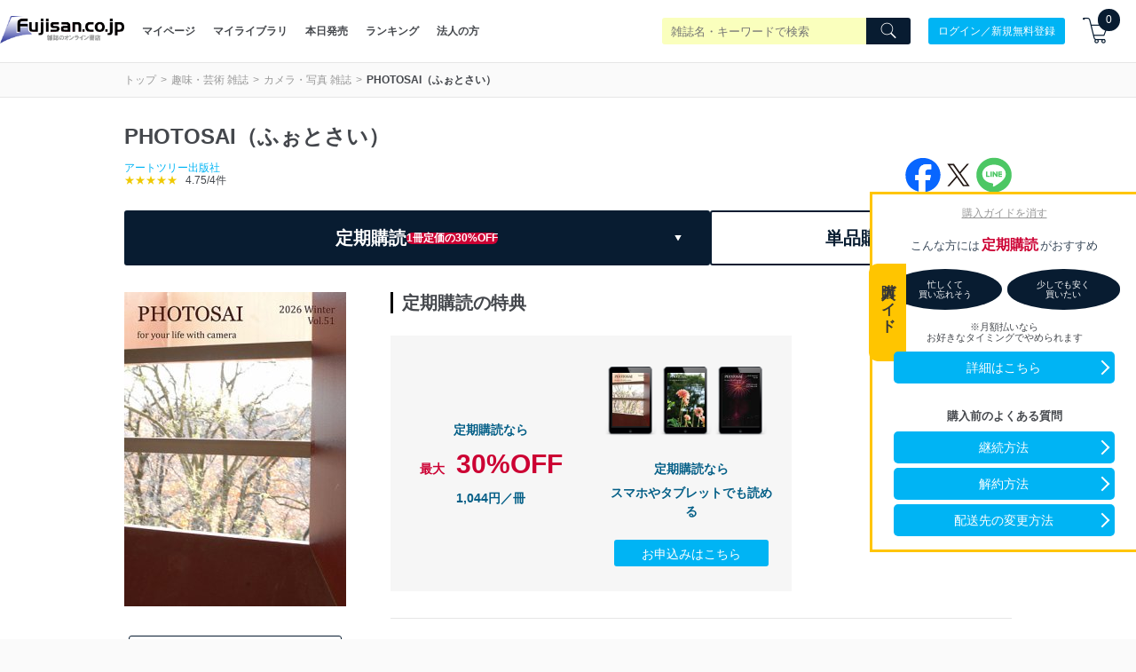

--- FILE ---
content_type: text/html; charset=utf-8
request_url: https://www.fujisan.co.jp/product/1281695907/
body_size: 73549
content:
<!DOCTYPE html>
<html lang="ja">
<head>

  <title>PHOTOSAI（ふぉとさい）｜定期購読30%OFF - 雑誌のFujisan</title>
  
    <meta name="csrf-param" content="authenticity_token" />
<meta name="csrf-token" content="kkzL8pj8/xo/eojUHqrNjxAjvUbZh3zCt89HRF4oaxSfpTJ1iGRfF9Gxwob4XmS+zp9sFr3l+fsEWrSIBYdOrQ==" />
        <meta name="description" content="PHOTOSAI（ふぉとさい）(アートツリー出版社)の雑誌・電子書籍(デジタル版)を最大30%OFF、送料無料でお得に販売中！定期購読なら、日本最大級の雑誌専門サイト「Fujisan.co.jp」がお得！！今なら初回500円割引やレビュー500円割引もあります。最新号からバックナンバーまで豊富に取り揃えています！" />
    <meta name="keywords" content="電子書籍,雑誌 定期購読,デジタル雑誌 定期購読,Fujisan.co.jp" />

    <link rel="alternate" href="/rss/product/1281695907.xml" type="application/rss+xml" title="目次のRSS"/>

  
      <meta property="og:title" content="PHOTOSAI（ふぉとさい）｜定期購読30%OFF - 雑誌のFujisan" />
  <meta property="og:description" content="『PHOTOSAI』は日本全国の写真文化を紹介する写真雑誌です。  2013年創刊当時からの写真愛好家が投稿できる写真雑誌というコンセプトはそのままに、  現在は毎号テーマに合わせて写真愛好家の写真作品を掲載しています。     『PHOTOSAI』に写真作品を掲載することで、撮るだけの人ではなく「等身大の写真家」になれるのです。     『PHOTOSAI』は写真愛好家の投稿写真だけでなく、プロの写真家へのインタビュー記事、エッセイ、  各地の写真やアートの展覧会情報、各地で開催される写真コンテスト受賞作品などを掲載しています。  写真を撮る人がステップアップするためのきっかけや、写真を通して地域に親しむことができる写真雑誌、それが『PHOTOSAI』です。" />
    <meta property="og:image" content="https://img.fujisan.co.jp/images/products/1281695907_l.jpg" />
  <meta property="og:url" content="https://www.fujisan.co.jp/product/1281695907/" />
  <meta property="og:type" content="article" />
  <meta property="og:locale" content="ja_JP" />
  <meta property="og:site_name" content="雑誌/定期購読の予約はFujisan" />
  <meta property="fb:admins" content="100001342493006,1804106033,670413549" />
  <meta property="fb:page_id" content="159535074068170" />
  <meta name="twitter:card" content="summary" />
  <meta name="twitter:site" content="@Fujisan" />
    <meta name="twitter:image" content="https://img.fujisan.co.jp/images/products/1281695907_l.jpg" />



  <meta name="viewport" content="width=device-width" />


    <link rel="canonical" href="https://www.fujisan.co.jp/product/1281695907/" />

    <link rel="preload" as="font" media="all" crossorigin="anonymous" type="font/woff2" href="/catalog_admin/assets/fujisan.woff2" />
    <link rel="preload" as="font" media="all" crossorigin="anonymous" type="font/woff2" href="/catalog_admin/assets/bebasneue_regular-webfont.woff2" />
    <link rel="preload" as="font" media="all" crossorigin="anonymous" type="font/application/vnd.ms-fontobject" href="/catalog_admin/assets/fujisan.eot" />
    <link rel="preload" as="font" media="all" crossorigin="anonymous" type="font/application/vnd.ms-fontobject" href="/catalog_admin/assets/fujisan.eot?#iefix" />
    <link rel="preload" as="font" media="all" crossorigin="anonymous" type="font/woff" href="/catalog_admin/assets/fujisan.woff" />
    <link rel="preload" as="font" media="all" crossorigin="anonymous" type="font/ttf" href="/catalog_admin/assets/fujisan.ttf" />
    <link rel="preload" as="font" media="all" crossorigin="anonymous" type="image/svg+xml"  href="/catalog_admin/assets/fujisan.svg#fujisan" />
    <link rel="preload" as="font" media="all" crossorigin="anonymous" type="font/woff" href="/catalog_admin/assets/bebasneue_regular-webfont.woff" />
      <style type="text/css" media="all">
          .partner-footer{bottom:0;display:inline-block;overflow:hidden;position:fixed;left:0;text-align:left;z-index:2147483644}/*! normalize.css v6.0.0 | MIT License | github.com/necolas/normalize.css */html{line-height:1.15;-ms-text-size-adjust:100%;-webkit-text-size-adjust:100%}article,aside,footer,header,nav,section{display:block}h1{font-size:2em}figcaption,figure,main{display:block}figure{margin:1em 40px}hr{box-sizing:content-box;height:0;overflow:visible}pre{font-family:monospace, monospace;font-size:1em}a{background-color:transparent;-webkit-text-decoration-skip:objects}abbr[title]{border-bottom:none;text-decoration:underline;-webkit-text-decoration:underline dotted;text-decoration:underline dotted}b,strong{font-weight:inherit}b,strong{font-weight:bolder}code,kbd,samp{font-family:monospace, monospace;font-size:1em}dfn{font-style:italic}mark{background-color:#ff0;color:#000}small{font-size:80%}sub,sup{font-size:75%;line-height:0;position:relative;vertical-align:baseline}sub{bottom:-0.25em}sup{top:-0.5em}audio,video{display:inline-block}audio:not([controls]){display:none;height:0}img{border-style:none}svg:not(:root){overflow:hidden}button,input,optgroup,select,textarea{margin:0}button,input{overflow:visible}button,select{text-transform:none}button,html [type="button"],[type="reset"],[type="submit"]{-webkit-appearance:button}button::-moz-focus-inner,[type="button"]::-moz-focus-inner,[type="reset"]::-moz-focus-inner,[type="submit"]::-moz-focus-inner{border-style:none;padding:0}button:-moz-focusring,[type="button"]:-moz-focusring,[type="reset"]:-moz-focusring,[type="submit"]:-moz-focusring{outline:1px dotted ButtonText}legend{box-sizing:border-box;color:inherit;display:table;max-width:100%;padding:0;white-space:normal}progress{display:inline-block;vertical-align:baseline}textarea{overflow:auto}[type="checkbox"],[type="radio"]{box-sizing:border-box;padding:0}[type="number"]::-webkit-inner-spin-button,[type="number"]::-webkit-outer-spin-button{height:auto}[type="search"]{-webkit-appearance:textfield;outline-offset:-2px}[type="search"]::-webkit-search-cancel-button,[type="search"]::-webkit-search-decoration{-webkit-appearance:none}::-webkit-file-upload-button{-webkit-appearance:button;font:inherit}details,menu{display:block}summary{display:list-item}canvas{display:inline-block}template{display:none}[hidden]{display:none}.swiper-container{margin:0 auto;position:relative;overflow:hidden;list-style:none;padding:0;z-index:1;background-color:#fff}.swiper-container-no-flexbox .swiper-slide{float:left}.swiper-container-vertical>.swiper-wrapper{flex-direction:column}.swiper-wrapper{position:relative;width:100%;height:100%;z-index:1;display:flex;transition-property:-webkit-transform;transition-property:transform;transition-property:transform, -webkit-transform;box-sizing:content-box}.swiper-container-android .swiper-slide,.swiper-wrapper{-webkit-transform:translate3d(0px, 0, 0);transform:translate3d(0px, 0, 0)}.swiper-container-multirow>.swiper-wrapper{flex-wrap:wrap}.swiper-container-free-mode>.swiper-wrapper{transition-timing-function:ease-out;margin:0 auto}.swiper-slide{flex-shrink:0;width:100%;height:100%;position:relative;transition-property:-webkit-transform;transition-property:transform;transition-property:transform, -webkit-transform}.swiper-invisible-blank-slide{visibility:hidden}.swiper-container-autoheight,.swiper-container-autoheight .swiper-slide{height:auto}.swiper-container-autoheight .swiper-wrapper{align-items:flex-start;transition-property:height, -webkit-transform;transition-property:transform, height;transition-property:transform, height, -webkit-transform}.swiper-container-3d{-webkit-perspective:1200px;perspective:1200px}.swiper-container-3d .swiper-wrapper,.swiper-container-3d .swiper-slide,.swiper-container-3d .swiper-slide-shadow-left,.swiper-container-3d .swiper-slide-shadow-right,.swiper-container-3d .swiper-slide-shadow-top,.swiper-container-3d .swiper-slide-shadow-bottom,.swiper-container-3d .swiper-cube-shadow{-webkit-transform-style:preserve-3d;transform-style:preserve-3d}.swiper-container-3d .swiper-slide-shadow-left,.swiper-container-3d .swiper-slide-shadow-right,.swiper-container-3d .swiper-slide-shadow-top,.swiper-container-3d .swiper-slide-shadow-bottom{position:absolute;left:0;top:0;width:100%;height:100%;pointer-events:none;z-index:10}.swiper-container-3d .swiper-slide-shadow-left{background-image:linear-gradient(to left, rgba(0,0,0,0.5), transparent)}.swiper-container-3d .swiper-slide-shadow-right{background-image:linear-gradient(to right, rgba(0,0,0,0.5), transparent)}.swiper-container-3d .swiper-slide-shadow-top{background-image:linear-gradient(to top, rgba(0,0,0,0.5), transparent)}.swiper-container-3d .swiper-slide-shadow-bottom{background-image:linear-gradient(to bottom, rgba(0,0,0,0.5), transparent)}.swiper-container-wp8-horizontal,.swiper-container-wp8-horizontal>.swiper-wrapper{touch-action:pan-y}.swiper-container-wp8-vertical,.swiper-container-wp8-vertical>.swiper-wrapper{touch-action:pan-x}.swiper-button-prev,.swiper-button-next{position:absolute;top:50%;width:27px;height:44px;margin-top:-22px;z-index:10;cursor:pointer;background-size:27px 44px;background-position:center;background-repeat:no-repeat}.swiper-button-prev.swiper-button-disabled,.swiper-button-next.swiper-button-disabled{opacity:0.35;cursor:auto;pointer-events:none}.swiper-button-prev,.swiper-container-rtl .swiper-button-next{background-image:url("data:image/svg+xml;charset=utf-8,%3Csvg%20xmlns%3D'http%3A%2F%2Fwww.w3.org%2F2000%2Fsvg'%20viewBox%3D'0%200%2027%2044'%3E%3Cpath%20d%3D'M0%2C22L22%2C0l2.1%2C2.1L4.2%2C22l19.9%2C19.9L22%2C44L0%2C22L0%2C22L0%2C22z'%20fill%3D'%23007aff'%2F%3E%3C%2Fsvg%3E");left:10px;right:auto}.swiper-button-next,.swiper-container-rtl .swiper-button-prev{background-image:url("data:image/svg+xml;charset=utf-8,%3Csvg%20xmlns%3D'http%3A%2F%2Fwww.w3.org%2F2000%2Fsvg'%20viewBox%3D'0%200%2027%2044'%3E%3Cpath%20d%3D'M27%2C22L27%2C22L5%2C44l-2.1-2.1L22.8%2C22L2.9%2C2.1L5%2C0L27%2C22L27%2C22z'%20fill%3D'%23007aff'%2F%3E%3C%2Fsvg%3E");right:10px;left:auto}.swiper-button-prev.swiper-button-white,.swiper-container-rtl .swiper-button-next.swiper-button-white{background-image:url("data:image/svg+xml;charset=utf-8,%3Csvg%20xmlns%3D'http%3A%2F%2Fwww.w3.org%2F2000%2Fsvg'%20viewBox%3D'0%200%2027%2044'%3E%3Cpath%20d%3D'M0%2C22L22%2C0l2.1%2C2.1L4.2%2C22l19.9%2C19.9L22%2C44L0%2C22L0%2C22L0%2C22z'%20fill%3D'%23ffffff'%2F%3E%3C%2Fsvg%3E")}.swiper-button-next.swiper-button-white,.swiper-container-rtl .swiper-button-prev.swiper-button-white{background-image:url("data:image/svg+xml;charset=utf-8,%3Csvg%20xmlns%3D'http%3A%2F%2Fwww.w3.org%2F2000%2Fsvg'%20viewBox%3D'0%200%2027%2044'%3E%3Cpath%20d%3D'M27%2C22L27%2C22L5%2C44l-2.1-2.1L22.8%2C22L2.9%2C2.1L5%2C0L27%2C22L27%2C22z'%20fill%3D'%23ffffff'%2F%3E%3C%2Fsvg%3E")}.swiper-button-prev.swiper-button-black,.swiper-container-rtl .swiper-button-next.swiper-button-black{background-image:url("data:image/svg+xml;charset=utf-8,%3Csvg%20xmlns%3D'http%3A%2F%2Fwww.w3.org%2F2000%2Fsvg'%20viewBox%3D'0%200%2027%2044'%3E%3Cpath%20d%3D'M0%2C22L22%2C0l2.1%2C2.1L4.2%2C22l19.9%2C19.9L22%2C44L0%2C22L0%2C22L0%2C22z'%20fill%3D'%23000000'%2F%3E%3C%2Fsvg%3E")}.swiper-button-next.swiper-button-black,.swiper-container-rtl .swiper-button-prev.swiper-button-black{background-image:url("data:image/svg+xml;charset=utf-8,%3Csvg%20xmlns%3D'http%3A%2F%2Fwww.w3.org%2F2000%2Fsvg'%20viewBox%3D'0%200%2027%2044'%3E%3Cpath%20d%3D'M27%2C22L27%2C22L5%2C44l-2.1-2.1L22.8%2C22L2.9%2C2.1L5%2C0L27%2C22L27%2C22z'%20fill%3D'%23000000'%2F%3E%3C%2Fsvg%3E")}.swiper-button-prev,.swiper-button-next{background-image:none;border-radius:50%;width:40px;height:40px;display:flex;align-items:center;justify-content:center;top:45%}@media screen and (max-width: 576px){.swiper-button-prev,.swiper-button-next{width:35px;height:35px}}.swiper-button-prev:hover,.swiper-button-next:hover{background-color:white;opacity:0.8}.swiper-button-prev svg,.swiper-button-next svg{fill:#081c31}.publisher-cms-swiper{-webkit-padding-before:40px !important;padding-block-start:40px !important;-webkit-padding-after:40px !important;padding-block-end:40px !important;border-bottom:1px solid #eaeaea}@media screen and (max-width: 576px){.publisher-cms-swiper{-webkit-padding-before:30px !important;padding-block-start:30px !important;-webkit-padding-after:30px !important;padding-block-end:30px !important}}.publisher-cms-swiper .swiper-pagination-bullets{bottom:12px !important}@media screen and (max-width: 576px){.publisher-cms-swiper .swiper-pagination-bullets{bottom:8px !important}}.publisher-cms-swiper .swiper-pagination-bullet-active{background-color:#081c31 !important}.swiper-pagination{position:absolute;text-align:center;transition:300ms opacity;-webkit-transform:translate3d(0, 0, 0);transform:translate3d(0, 0, 0);z-index:10}.swiper-pagination.swiper-pagination-hidden{opacity:0}.swiper-pagination-fraction,.swiper-pagination-custom,.swiper-container-horizontal>.swiper-pagination-bullets{bottom:10px;left:0;width:100%}.swiper-pagination-bullets-dynamic{overflow:hidden;font-size:0}.swiper-pagination-bullets-dynamic .swiper-pagination-bullet{-webkit-transform:scale(0.33);transform:scale(0.33);position:relative}.swiper-pagination-bullets-dynamic .swiper-pagination-bullet-active{-webkit-transform:scale(1);transform:scale(1)}.swiper-pagination-bullets-dynamic .swiper-pagination-bullet-active-prev{-webkit-transform:scale(0.66);transform:scale(0.66)}.swiper-pagination-bullets-dynamic .swiper-pagination-bullet-active-prev-prev{-webkit-transform:scale(0.33);transform:scale(0.33)}.swiper-pagination-bullets-dynamic .swiper-pagination-bullet-active-next{-webkit-transform:scale(0.66);transform:scale(0.66)}.swiper-pagination-bullets-dynamic .swiper-pagination-bullet-active-next-next{-webkit-transform:scale(0.33);transform:scale(0.33)}.swiper-pagination-bullet{width:8px;height:8px;display:inline-block;border-radius:100%;background:#000;opacity:0.2}button.swiper-pagination-bullet{border:none;margin:0;padding:0;box-shadow:none;-webkit-appearance:none;-moz-appearance:none;appearance:none}.swiper-pagination-clickable .swiper-pagination-bullet{cursor:pointer}.swiper-pagination-bullet-active{opacity:1;background:#007aff}.swiper-container-vertical>.swiper-pagination-bullets{right:10px;top:50%;-webkit-transform:translate3d(0px, -50%, 0);transform:translate3d(0px, -50%, 0)}.swiper-container-vertical>.swiper-pagination-bullets .swiper-pagination-bullet{margin:6px 0;display:block}.swiper-container-vertical>.swiper-pagination-bullets.swiper-pagination-bullets-dynamic{top:50%;-webkit-transform:translateY(-50%);transform:translateY(-50%);width:8px}.swiper-container-vertical>.swiper-pagination-bullets.swiper-pagination-bullets-dynamic .swiper-pagination-bullet{display:inline-block;transition:200ms top, 200ms -webkit-transform;transition:200ms transform, 200ms top;transition:200ms transform, 200ms top, 200ms -webkit-transform}.swiper-container-horizontal>.swiper-pagination-bullets .swiper-pagination-bullet{margin:0 4px}.swiper-container-horizontal>.swiper-pagination-bullets.swiper-pagination-bullets-dynamic{left:50%;-webkit-transform:translateX(-50%);transform:translateX(-50%);white-space:nowrap}.swiper-container-horizontal>.swiper-pagination-bullets.swiper-pagination-bullets-dynamic .swiper-pagination-bullet{transition:200ms left, 200ms -webkit-transform;transition:200ms transform, 200ms left;transition:200ms transform, 200ms left, 200ms -webkit-transform}.swiper-container-horizontal.swiper-container-rtl>.swiper-pagination-bullets-dynamic .swiper-pagination-bullet{transition:200ms right, 200ms -webkit-transform;transition:200ms transform, 200ms right;transition:200ms transform, 200ms right, 200ms -webkit-transform}.swiper-pagination-progressbar{background:rgba(0,0,0,0.25);position:absolute}.swiper-pagination-progressbar .swiper-pagination-progressbar-fill{background:#007aff;position:absolute;left:0;top:0;width:100%;height:100%;-webkit-transform:scale(0);transform:scale(0);-webkit-transform-origin:left top;transform-origin:left top}.swiper-container-rtl .swiper-pagination-progressbar .swiper-pagination-progressbar-fill{-webkit-transform-origin:right top;transform-origin:right top}.swiper-container-horizontal>.swiper-pagination-progressbar{width:100%;height:4px;left:0;top:0}.swiper-container-vertical>.swiper-pagination-progressbar{width:4px;height:100%;left:0;top:0}.swiper-pagination-white .swiper-pagination-bullet-active{background:#ffffff}.swiper-pagination-progressbar.swiper-pagination-white{background:rgba(255,255,255,0.25)}.swiper-pagination-progressbar.swiper-pagination-white .swiper-pagination-progressbar-fill{background:#ffffff}.swiper-pagination-black .swiper-pagination-bullet-active{background:#000000}.swiper-pagination-progressbar.swiper-pagination-black{background:rgba(0,0,0,0.25)}.swiper-pagination-progressbar.swiper-pagination-black .swiper-pagination-progressbar-fill{background:#000000}.swiper-scrollbar{border-radius:10px;position:relative;-ms-touch-action:none;background:rgba(0,0,0,0.1)}.swiper-container-horizontal>.swiper-scrollbar{position:absolute;left:1%;bottom:3px;z-index:50;height:5px;width:98%}.swiper-container-vertical>.swiper-scrollbar{position:absolute;right:3px;top:1%;z-index:50;width:5px;height:98%}.swiper-scrollbar-drag{height:100%;width:100%;position:relative;background:rgba(0,0,0,0.5);border-radius:10px;left:0;top:0}.swiper-scrollbar-cursor-drag{cursor:move}.swiper-zoom-container{width:100%;height:100%;display:flex;justify-content:center;align-items:center;text-align:center}.swiper-zoom-container>img,.swiper-zoom-container>svg,.swiper-zoom-container>canvas{max-width:100%;max-height:100%;-o-object-fit:contain;object-fit:contain}.swiper-slide-zoomed{cursor:move}.swiper-lazy-preloader{width:42px;height:42px;position:absolute;left:50%;top:50%;margin-left:-21px;margin-top:-21px;z-index:10;-webkit-transform-origin:50%;transform-origin:50%;-webkit-animation:swiper-preloader-spin 1s steps(12, end) infinite;animation:swiper-preloader-spin 1s steps(12, end) infinite}.swiper-lazy-preloader:after{display:block;content:'';width:100%;height:100%;background-image:url("data:image/svg+xml;charset=utf-8,%3Csvg%20viewBox%3D'0%200%20120%20120'%20xmlns%3D'http%3A%2F%2Fwww.w3.org%2F2000%2Fsvg'%20xmlns%3Axlink%3D'http%3A%2F%2Fwww.w3.org%2F1999%2Fxlink'%3E%3Cdefs%3E%3Cline%20id%3D'l'%20x1%3D'60'%20x2%3D'60'%20y1%3D'7'%20y2%3D'27'%20stroke%3D'%236c6c6c'%20stroke-width%3D'11'%20stroke-linecap%3D'round'%2F%3E%3C%2Fdefs%3E%3Cg%3E%3Cuse%20xlink%3Ahref%3D'%23l'%20opacity%3D'.27'%2F%3E%3Cuse%20xlink%3Ahref%3D'%23l'%20opacity%3D'.27'%20transform%3D'rotate(30%2060%2C60)'%2F%3E%3Cuse%20xlink%3Ahref%3D'%23l'%20opacity%3D'.27'%20transform%3D'rotate(60%2060%2C60)'%2F%3E%3Cuse%20xlink%3Ahref%3D'%23l'%20opacity%3D'.27'%20transform%3D'rotate(90%2060%2C60)'%2F%3E%3Cuse%20xlink%3Ahref%3D'%23l'%20opacity%3D'.27'%20transform%3D'rotate(120%2060%2C60)'%2F%3E%3Cuse%20xlink%3Ahref%3D'%23l'%20opacity%3D'.27'%20transform%3D'rotate(150%2060%2C60)'%2F%3E%3Cuse%20xlink%3Ahref%3D'%23l'%20opacity%3D'.37'%20transform%3D'rotate(180%2060%2C60)'%2F%3E%3Cuse%20xlink%3Ahref%3D'%23l'%20opacity%3D'.46'%20transform%3D'rotate(210%2060%2C60)'%2F%3E%3Cuse%20xlink%3Ahref%3D'%23l'%20opacity%3D'.56'%20transform%3D'rotate(240%2060%2C60)'%2F%3E%3Cuse%20xlink%3Ahref%3D'%23l'%20opacity%3D'.66'%20transform%3D'rotate(270%2060%2C60)'%2F%3E%3Cuse%20xlink%3Ahref%3D'%23l'%20opacity%3D'.75'%20transform%3D'rotate(300%2060%2C60)'%2F%3E%3Cuse%20xlink%3Ahref%3D'%23l'%20opacity%3D'.85'%20transform%3D'rotate(330%2060%2C60)'%2F%3E%3C%2Fg%3E%3C%2Fsvg%3E");background-position:50%;background-size:100%;background-repeat:no-repeat}.swiper-lazy-preloader-white:after{background-image:url("data:image/svg+xml;charset=utf-8,%3Csvg%20viewBox%3D'0%200%20120%20120'%20xmlns%3D'http%3A%2F%2Fwww.w3.org%2F2000%2Fsvg'%20xmlns%3Axlink%3D'http%3A%2F%2Fwww.w3.org%2F1999%2Fxlink'%3E%3Cdefs%3E%3Cline%20id%3D'l'%20x1%3D'60'%20x2%3D'60'%20y1%3D'7'%20y2%3D'27'%20stroke%3D'%23fff'%20stroke-width%3D'11'%20stroke-linecap%3D'round'%2F%3E%3C%2Fdefs%3E%3Cg%3E%3Cuse%20xlink%3Ahref%3D'%23l'%20opacity%3D'.27'%2F%3E%3Cuse%20xlink%3Ahref%3D'%23l'%20opacity%3D'.27'%20transform%3D'rotate(30%2060%2C60)'%2F%3E%3Cuse%20xlink%3Ahref%3D'%23l'%20opacity%3D'.27'%20transform%3D'rotate(60%2060%2C60)'%2F%3E%3Cuse%20xlink%3Ahref%3D'%23l'%20opacity%3D'.27'%20transform%3D'rotate(90%2060%2C60)'%2F%3E%3Cuse%20xlink%3Ahref%3D'%23l'%20opacity%3D'.27'%20transform%3D'rotate(120%2060%2C60)'%2F%3E%3Cuse%20xlink%3Ahref%3D'%23l'%20opacity%3D'.27'%20transform%3D'rotate(150%2060%2C60)'%2F%3E%3Cuse%20xlink%3Ahref%3D'%23l'%20opacity%3D'.37'%20transform%3D'rotate(180%2060%2C60)'%2F%3E%3Cuse%20xlink%3Ahref%3D'%23l'%20opacity%3D'.46'%20transform%3D'rotate(210%2060%2C60)'%2F%3E%3Cuse%20xlink%3Ahref%3D'%23l'%20opacity%3D'.56'%20transform%3D'rotate(240%2060%2C60)'%2F%3E%3Cuse%20xlink%3Ahref%3D'%23l'%20opacity%3D'.66'%20transform%3D'rotate(270%2060%2C60)'%2F%3E%3Cuse%20xlink%3Ahref%3D'%23l'%20opacity%3D'.75'%20transform%3D'rotate(300%2060%2C60)'%2F%3E%3Cuse%20xlink%3Ahref%3D'%23l'%20opacity%3D'.85'%20transform%3D'rotate(330%2060%2C60)'%2F%3E%3C%2Fg%3E%3C%2Fsvg%3E")}@-webkit-keyframes swiper-preloader-spin{100%{-webkit-transform:rotate(360deg);transform:rotate(360deg)}}@keyframes swiper-preloader-spin{100%{-webkit-transform:rotate(360deg);transform:rotate(360deg)}}.swiper-container .swiper-notification{position:absolute;left:0;top:0;pointer-events:none;opacity:0;z-index:-1000}.swiper-container-fade.swiper-container-free-mode .swiper-slide{transition-timing-function:ease-out}.swiper-container-fade .swiper-slide{pointer-events:none;transition-property:opacity}.swiper-container-fade .swiper-slide .swiper-slide{pointer-events:none}.swiper-container-fade .swiper-slide-active,.swiper-container-fade .swiper-slide-active .swiper-slide-active{pointer-events:auto}.swiper-container-cube{overflow:visible}.swiper-container-cube .swiper-slide{pointer-events:none;-webkit-backface-visibility:hidden;backface-visibility:hidden;z-index:1;visibility:hidden;-webkit-transform-origin:0 0;transform-origin:0 0;width:100%;height:100%}.swiper-container-cube .swiper-slide .swiper-slide{pointer-events:none}.swiper-container-cube.swiper-container-rtl .swiper-slide{-webkit-transform-origin:100% 0;transform-origin:100% 0}.swiper-container-cube .swiper-slide-active,.swiper-container-cube .swiper-slide-active .swiper-slide-active{pointer-events:auto}.swiper-container-cube .swiper-slide-active,.swiper-container-cube .swiper-slide-next,.swiper-container-cube .swiper-slide-prev,.swiper-container-cube .swiper-slide-next+.swiper-slide{pointer-events:auto;visibility:visible}.swiper-container-cube .swiper-slide-shadow-top,.swiper-container-cube .swiper-slide-shadow-bottom,.swiper-container-cube .swiper-slide-shadow-left,.swiper-container-cube .swiper-slide-shadow-right{z-index:0;-webkit-backface-visibility:hidden;backface-visibility:hidden}.swiper-container-cube .swiper-cube-shadow{position:absolute;left:0;bottom:0px;width:100%;height:100%;background:#000;opacity:0.6;-webkit-filter:blur(50px);filter:blur(50px);z-index:0}.swiper-container-flip{overflow:visible}.swiper-container-flip .swiper-slide{pointer-events:none;-webkit-backface-visibility:hidden;backface-visibility:hidden;z-index:1}.swiper-container-flip .swiper-slide .swiper-slide{pointer-events:none}.swiper-container-flip .swiper-slide-active,.swiper-container-flip .swiper-slide-active .swiper-slide-active{pointer-events:auto}.swiper-container-flip .swiper-slide-shadow-top,.swiper-container-flip .swiper-slide-shadow-bottom,.swiper-container-flip .swiper-slide-shadow-left,.swiper-container-flip .swiper-slide-shadow-right{z-index:0;-webkit-backface-visibility:hidden;backface-visibility:hidden}.swiper-container-coverflow .swiper-wrapper{-ms-perspective:1200px}*{-webkit-appearance:none;-moz-appearance:none;appearance:none;padding:0;margin:0;box-sizing:border-box}*:focus{outline:none}ul{list-style:none}html{font-size:62.5%;width:100%;overflow-x:hidden;-moz-osx-font-smoothing:grayscale;-webkit-font-smoothing:antialiased;text-rendering:optimizeLegibility}select{text-rendering:auto !important}body{width:100%;overflow-x:hidden;font-size:1.2rem;background:#fafafa;color:#44474c;font-family:sans-serif;text-align:left;-webkit-text-size-adjust:100%}a,button{color:#44474c;text-decoration:none;-webkit-touch-callout:none}@media screen and (min-width: 769px){a:hover,button:hover{opacity:.8;text-decoration:none}}.bebas{font-family:bebas_neue_regularregular;font-weight:bold;letter-spacing:.08em}.l-container{max-width:1040px;margin:0 auto;padding:0 20px}@media screen and (max-width: 998px){.l-container{width:100%;margin:0;padding:0 15px}}.view-desktop{display:block}@media screen and (max-width: 576px){.view-desktop{display:none}}.view-mobile{display:none}@media screen and (max-width: 576px){.view-mobile{display:block}}.img-responsive{display:inline-block;height:auto;min-height:125px;width:100%}h1,h2,h3,h4,h5{font-weight:normal}.label{width:100%;padding:8px 15px;font-size:1.2rem;color:000;background:#fff;text-align:center}.label--brand{background:#081c31;color:#fff}.breadcrumb{padding:10px 0;border-top:1px solid #e6e6e6;border-bottom:1px solid #e6e6e6}@media screen and (max-width: 576px){.breadcrumb{border-top:0}}.breadcrumb .breadcrumb-container{display:flex;align-items:center;justify-content:space-between;flex-wrap:wrap}.breadcrumb .breadcrumb-container ul,.breadcrumb .breadcrumb-container ol{margin:0;padding:0;display:flex;flex-wrap:wrap;list-style:none}@media screen and (max-width: 576px){.breadcrumb .breadcrumb-container ul,.breadcrumb .breadcrumb-container ol{width:100%}}.breadcrumb .breadcrumb-container ul li,.breadcrumb .breadcrumb-container ol li{line-height:1.5}.breadcrumb .breadcrumb-container ul li a,.breadcrumb .breadcrumb-container ol li a{color:#999999}.breadcrumb .breadcrumb-container ul li a:after,.breadcrumb .breadcrumb-container ol li a:after{content:'>';display:inline-block;padding:0 5px}.breadcrumb .breadcrumb-container .sns-area{width:55px}@media screen and (max-width: 576px){.breadcrumb .breadcrumb-container .sns-area{width:120px;margin:10px auto 0 auto}}.breadcrumb .breadcrumb-container .sns-area ul li a.campaign-sns{display:flex;font-size:1.3rem;color:#fff;justify-content:center;align-items:center;border-radius:100%;width:25px;height:25px}@media screen and (max-width: 576px){.breadcrumb .breadcrumb-container .sns-area ul li a.campaign-sns{font-size:2rem;width:40px;height:40px}}.breadcrumb .breadcrumb-container .sns-area ul li a.campaign-sns.twitter{background-color:#1cbde5}.breadcrumb .breadcrumb-container .sns-area ul li a.campaign-sns.facebook{background-color:#3b57a2}.breadcrumb .breadcrumb-container .sns-area ul li a.campaign-sns:after{content:none}.breadcrumb .breadcrumb-container .sns-area ul li:last-child{margin-left:5px}@media screen and (max-width: 576px){.breadcrumb .breadcrumb-container .sns-area ul li:last-child{margin-left:20px}}.l-align-l{text-align:left}.l-align-c{text-align:center}.l-align-r{text-align:right}.l-row{display:flex;flex-wrap:wrap}.l-row:after,.l-row:before{display:none}.title-bg{background:#081c31;color:#ffffff;font-size:1.6rem;margin:0;line-height:50px}@media screen and (max-width: 576px){.title-bg{line-height:45px}}.title-bg h1{font-weight:bold;font-size:1.6rem;margin:0}@media screen and (max-width: 576px){.title-bg h1{font-size:1.4rem}}.title-bg h1 .icons8-fairytale{color:#ffd700}.title-bg.white{background:white;color:#44474c}@media screen and (max-width: 576px){.title-bg.white{text-align:center}}.title-bg.center{text-align:center}.title-aside{font-weight:bold;font-size:2.0rem;text-align:center;line-height:1.6;color:#fff}@media screen and (max-width: 576px){.title-aside{font-size:1.4rem;font-weight:normal}}.sec-mgn{margin-bottom:60px}@media screen and (max-width: 576px){.sec-mgn{margin-bottom:15px}}h1.tadayomi-groups,h1.issue-appendixes{font-weight:bold;font-size:17px;margin-bottom:10px}@-webkit-keyframes fade-in{0%{display:none;opacity:0}1%{display:block;opacity:0}100%{display:block;opacity:1}}@keyframes fade-in{0%{display:none;opacity:0}1%{display:block;opacity:0}100%{display:block;opacity:1}}.mgn-t--l{padding-top:80px}@media screen and (max-width: 576px){.mgn-t--l{padding-top:40px}}.mgn-t--m{padding-top:60px}@media screen and (max-width: 576px){.mgn-t--m{padding-top:30px}}.mgn-t--s,.search-filter-header{padding-top:30px}@media screen and (max-width: 576px){.mgn-t--s,.search-filter-header{padding-top:20px}}.mgn-t--xs,.button-wrapper button.issue-appendix-search-btn,.button-wrapper button.load-more-issue-appendixes{padding-top:20px}@media screen and (max-width: 576px){.mgn-t--xs,.button-wrapper button.issue-appendix-search-btn,.button-wrapper button.load-more-issue-appendixes{padding-top:10px}}.mgn-t--xxs{padding-top:10px}@media screen and (max-width: 576px){.mgn-t--xxs{padding-top:5px}}.mgn-b--l{padding-bottom:80px}@media screen and (max-width: 576px){.mgn-b--l{padding-bottom:40px}}.mgn-b--m{padding-bottom:60px}@media screen and (max-width: 576px){.mgn-b--m{padding-bottom:30px}}.mgn-b--s{padding-bottom:30px}@media screen and (max-width: 576px){.mgn-b--s{padding-bottom:20px}}@media screen and (max-width: 576px){.mobile-mgn-b--s{padding-bottom:20px}}.mgn-b--xs,.search-filter-header,.button-wrapper button.issue-appendix-search-btn,.button-wrapper button.load-more-issue-appendixes{padding-bottom:20px}@media screen and (max-width: 576px){.mgn-b--xs,.search-filter-header,.button-wrapper button.issue-appendix-search-btn,.button-wrapper button.load-more-issue-appendixes{padding-bottom:10px}}.mgn-b--xxs{padding-bottom:10px}@media screen and (max-width: 576px){.mgn-b--xxs{padding-bottom:5px}}.mgn-l--l{padding-left:80px}@media screen and (max-width: 576px){.mgn-l--l{padding-left:40px}}.mgn-l--m{padding-left:60px}@media screen and (max-width: 576px){.mgn-l--m{padding-left:30px}}.mgn-l--s{padding-left:30px}@media screen and (max-width: 576px){.mgn-l--s{padding-left:20px}}.mgn-l--xs{padding-left:20px}@media screen and (max-width: 576px){.mgn-l--xs{padding-left:10px}}.mgn-l--xxs{padding-left:10px}@media screen and (max-width: 576px){.mgn-l--xxs{padding-left:5px}}.mgn-r--l{padding-right:80px}@media screen and (max-width: 576px){.mgn-r--l{padding-right:40px}}.mgn-r--m{padding-right:60px}@media screen and (max-width: 576px){.mgn-r--m{padding-right:30px}}.mgn-r--s{padding-right:30px}@media screen and (max-width: 576px){.mgn-r--s{padding-right:20px}}.mgn-r--xs{padding-right:20px}@media screen and (max-width: 576px){.mgn-r--xs{padding-right:10px}}.mgn-r--xxs{padding-right:10px}@media screen and (max-width: 576px){.mgn-r--xxs{padding-right:5px}}.text-24{font-size:2.4rem;line-height:1.3}@media screen and (max-width: 576px){.text-24{font-size:1.9rem}}.text-20{font-size:2rem;line-height:1.3}@media screen and (max-width: 576px){.text-20{font-size:1.6rem}}.text-14{font-size:1.4rem;line-height:1.7}@media screen and (max-width: 576px){.text-14{font-size:1.3rem}}.text-b{font-weight:bold}.text-center{text-align:center}.global-header--desktop{display:none}@media screen and (min-width: 981px){.global-header--desktop{display:block;z-index:2;position:relative}}.global-header--mobile{display:none}@media screen and (max-width: 980px){.global-header--mobile{display:block}}.global-header .global-header-top .global-header-inner{min-height:70px}.global-header{background:#fff}.global-header .global-header-inner{height:70px;width:100%;display:flex;align-items:center;justify-content:center;padding:0 30px;position:relative}@media screen and (min-width: 980px) and (max-width: 1600px){.global-header .global-header-inner{padding:0 15px;justify-content:flex-start}}.global-header .global-header-logo{width:140px;position:absolute;left:30px;top:50%;-webkit-transform:translate(0, -50%);transform:translate(0, -50%)}@media screen and (min-width: 980px) and (max-width: 1600px){.global-header .global-header-logo{left:auto;position:static;top:auto;-webkit-transform:inherit;transform:inherit;margin-right:20px}}.global-header .global-header-logo h1{margin:0}@media screen and (max-width: 576px){.global-header .global-header-logo{width:80px}}.global-header .global-header-logo img{max-width:100%;height:auto}.global-header .global-header-nav-main nav{display:flex;margin:0 -20px;font-weight:bold}@media screen and (min-width: 980px) and (max-width: 1300px){.global-header .global-header-nav-main nav{margin:0 -10px}}.global-header .global-header-nav-main nav a{padding:20px}@media screen and (min-width: 980px) and (max-width: 1300px){.global-header .global-header-nav-main nav a{padding:20px 10px}}.global-header .global-header-right{display:flex;position:absolute;right:30px;top:50%;-webkit-transform:translate(0, -50%);transform:translate(0, -50%)}.global-header .global-header-account{margin:auto 0 auto 20px;max-width:160px}.global-header .global-header-account .btn{height:30px;font-size:1.15rem}.global-header .global-header-account a:link.btn--primary-secondary{color:#fff}.global-header .global-header-account .text{font-size:1.2rem;line-height:1.2rem}.global-header .global-header-cart{position:relative;margin:auto 0 auto 20px}@media screen and (min-width: 980px) and (max-width: 1100px){.global-header .global-header-cart{margin-left:10px}}.global-header .global-header-cart .global-header-cart-icon{font-size:3rem;color:#081c31}.global-header .global-header-cart .cart-num{position:absolute;top:-8px;right:-12px;background:#081c31;color:#fff;display:flex;align-items:center;justify-content:center;width:25px;height:25px;border-radius:100%;font-size:1.2rem}.global-header .global-header-cart.in .cart-num{background:#00b4f4}.global-header .global-header-search{position:relative;width:280px;height:30px;margin:auto 0}@media screen and (min-width: 980px) and (max-width: 1100px){.global-header .global-header-search{width:200px}}.global-header .global-header-search .form-input input{width:100%;height:30px}.global-header .global-header-search .form-input input[name="qk"]{background-color:#faffbd}.global-header .global-header-search .form-button .btn{width:50px;height:30px;display:flex}.global-header .global-header-search .form-button .btn em.icons8-search{display:flex}.global-header .global-header-search .form-button .btn i{font-size:1.5rem}.global-header .global-header-bottom{border-top:1px solid #e6e6e6}.global-header .global-header-bottom .global-header-inner{display:flex;justify-content:center;font-size:1.2rem;height:50px}.global-header .dd-menu>ul{margin:0 -20px;display:flex;justify-content:center}.global-header .dd-menu>ul>li{position:relative}.global-header .dd-menu>ul>li a{padding:18px 18px;display:block}.global-header .dd-menu>ul>li:last-child a{padding:18px 25px 18px 20px}.global-header .dd-menu>ul i.arrow{width:0;height:0;border-style:solid;border-width:6px 3px 0 3px;border-color:#000000 transparent transparent transparent;position:absolute;top:21px;right:9px}.global-header .dd-menu>ul .dd-menu-sub{display:none;position:absolute;left:-50px;right:0;opacity:0;max-height:500px;overflow-y:scroll;overflow-x:hidden;min-width:220px}.global-header .dd-menu>ul .dd-menu-sub::-webkit-scrollbar{width:14px}.global-header .dd-menu>ul .dd-menu-sub::-webkit-scrollbar-track{border:4px solid transparent;background-clip:content-box}.global-header .dd-menu>ul .dd-menu-sub::-webkit-scrollbar-thumb{background:rgba(200,200,200,0.9);border-radius:10px}.global-header .dd-menu>ul .dd-menu-sub::-webkit-scrollbar-thumb:hover{background:#969696}.global-header .dd-menu>ul .dd-menu-sub ul{margin:0;padding:20px 0;background:#081c31}.global-header .dd-menu>ul .dd-menu-sub ul li{width:235px}.global-header .dd-menu>ul .dd-menu-sub ul li a{line-height:30px;text-align:left;padding:0 0 0 10px;background:#081c31;color:#fff;display:block;font-weight:bold}.global-header .dd-menu>ul .dd-menu-sub ul li a:hover{opacity:1;color:#081c31;background:#fff}.global-header .dd-menu>ul>li:hover a{color:#fff;background:#081c31;opacity:1}.global-header .dd-menu>ul>li:hover a i.arrow{border-color:#fff transparent transparent transparent}.global-header .dd-menu>ul>li:hover .dd-menu-sub{display:block;opacity:1;-webkit-animation-duration:0.2s;animation-duration:0.2s;-webkit-animation-name:fade-in;animation-name:fade-in}.global-header--mobile{position:relative}.global-header--mobile .label{padding:9px 10px;font-size:1rem}.global-header--mobile .btn-menu{color:#081c31}.global-header--mobile .global-header--mobile-inner{position:relative;background:#fff;height:60px;width:100%;display:flex;justify-content:center;align-items:center}.global-header--mobile .global-header--mobile-logo{width:138px}.global-header--mobile .global-header--mobile-logo h1{margin:0}.global-header--mobile .global-header--mobile-logo img{display:inline-block;max-width:100%;height:auto}.global-header--mobile .global-header-nav-btn{background:transparent;box-shadow:none;border:none;cursor:pointer;width:26px;height:19px;position:absolute;top:50%;left:15px;margin:-9px 0 0}.global-header--mobile .global-header-nav-btn .global-header-nav-btn-inner{position:relative;width:26px;height:19px}.global-header--mobile .global-header-nav-btn span{width:100%;height:1px;display:block;background:#081c31;transition:.8s;position:absolute}.global-header--mobile .global-header-nav-btn span:nth-child(1){top:0}.global-header--mobile .global-header-nav-btn span:nth-child(2){top:9px}.global-header--mobile .global-header-nav-btn span:nth-child(3){bottom:0}.global-header--mobile .global-header--mobile-nav-top{height:60px;background:#081c31}.global-header--mobile .global-header--mobile-nav{width:220px;height:100%;transition:all 0.2s;-webkit-transform:translate(-220px);transform:translate(-220px);position:fixed;top:0;left:0;z-index:1000;background:#081c31;text-align:left}.global-header--mobile .global-header--mobile-nav .global-header-nav-btn span{background:#fff}.global-header--mobile .global-header--mobile-nav .global-header--mobile-nav-inner{padding:0 0 20px 20px;overflow:scroll;height:100%}.global-header--mobile .global-header--mobile-nav .global-header--mobile-nav-inner .side_menu_about{font-size:1.2em;font-weight:bold;color:white;margin-bottom:20px}.global-header--mobile .global-header--mobile-nav .global-header--mobile-nav-inner p{color:white;margin:0 10px 20px 0;line-height:1.5}.global-header--mobile .global-header--mobile-nav nav{padding:12px 0;border-top:1px solid #fff}.global-header--mobile .global-header--mobile-nav nav:first-child{border-top:0;padding:0}.global-header--mobile .global-header--mobile-nav nav:last-child{padding:12px 0 50px 0}.global-header--mobile .global-header--mobile-nav nav a{padding:12px 0;color:#fff;display:block;font-size:1.3rem}.global-header--mobile .global-header--mobile-nav nav.welcome{color:white;font-weight:bold;padding:12px 0 24px;color:#fff;font-size:1.3rem}.global-header--mobile .global-header--mobile-nav nav.welcome a{display:inline}.global-header--mobile .global-header--mobile-nav.open{-webkit-transform:translate(0);transform:translate(0)}.global-header--mobile .global-header--mobile-nav.open .global-header-nav-btn{top:20px;left:20px;margin:0}.global-header--mobile .global-header--mobile-nav.open .global-header-nav-btn span.line--01{-webkit-transform:translateY(9px) rotate(-45deg);transform:translateY(9px) rotate(-45deg)}.global-header--mobile .global-header--mobile-nav.open .global-header-nav-btn span.line--02{opacity:0}.global-header--mobile .global-header--mobile-nav.open .global-header-nav-btn span.line--03{-webkit-transform:translateY(-9px) rotate(45deg);transform:translateY(-9px) rotate(45deg)}.global-header--mobile .global-header-cart{position:absolute;right:15px;top:50%;-webkit-transform:translate(0%, -50%);transform:translate(0%, -50%)}body.fms-amp .global-header--mobile{display:block}#mobileHeader .global-header--mobile-logo{flex-shrink:0;width:118px}#mobileHeader .global-header-account{margin-left:14px}#mobileHeader .global-header--mobile-inner{place-items:center;justify-content:space-between;width:100vw;padding-inline:10px}#mobileHeader .btn{width:147px;font-size:11px}@media screen and (max-width: 385px){#mobileHeader .btn{width:86px;padding:0}}#mobileHeader .global-header--mobile-nav{right:0;left:auto;-webkit-transform:translateX(100%);transform:translateX(100%);transform:translateX(100%)}#mobileHeader .global-header--mobile-nav.open{-webkit-transform:translateX(0%);transform:translateX(0%);transform:translateX(0%)}#mobileHeader .global-header-cart{position:relative;top:unset;right:unset;margin:0;-webkit-transform:none;transform:none}#mobileHeader .cart-num{top:-3px;right:-3px;width:18px;height:18px}#mobileHeader .f-header__hamburgerButton{position:static;margin:0}.f-header__rightArea{display:flex;gap:8px;place-content:center;place-items:center}.f-header__rightArea .header-mui-icon-wrapper{display:flex;flex-wrap:wrap;width:40px;height:46px;justify-content:center;align-items:end}.f-header__rightArea .header-mui-icon-wrapper.my-page{width:50px}.f-header__rightArea .header-mui-icon-wrapper .header-mui-icon{display:block;width:35px;height:35px}.f-header__rightArea .header-mui-icon-wrapper .header-mui-icon-text{white-space:nowrap;font-size:0.7em}.f-header__rightArea .header-mui-icon-wrapper button{height:35px;width:26px}.f-header__rightArea .header-mui-icon-wrapper .global-header-cart-icon{min-height:35px;height:35px}@media screen and (max-width: 385px){.f-hideMinimumSize{display:none}}.global-footer .global-footer-top{font-size:1.2rem}@media screen and (max-width: 576px){.global-footer .global-footer-top{font-size:1.3rem}}@media screen and (max-width: 576px){.global-footer .global-footer-top .l-container{padding:0;width:100%}}.global-footer .global-footer-top .nav-main{border-radius:0}.global-footer .global-footer-top .nav-row{display:flex}.global-footer .global-footer-top .nav-row>a{width:50%;background:#081c31;color:#fff;display:block;font-weight:bold;padding:18px 30px 19px;border-right:1px solid #fff;position:relative;text-align:left;margin-right:0.5px}@media screen and (max-width: 576px){.global-footer .global-footer-top .nav-row>a{padding:15px;text-align:center}}.global-footer .global-footer-top .nav-row>a:after{position:absolute;content:'';max-width:100%;min-width:1px;height:1px;background:#fff;bottom:1px;left:30px;right:0}@media screen and (max-width: 576px){.global-footer .global-footer-top .nav-row>a:after{left:0px}}.global-footer .global-footer-top .nav-row>a:last-child{border-right:none}.global-footer .global-footer-top .nav-row>a:last-child:after{left:0;right:30px}@media screen and (max-width: 576px){.global-footer .global-footer-top .nav-row>a:last-child:after{right:0px}}.global-footer .global-footer-top .nav-row>a:hover{opacity:.8}.global-footer .global-footer-top .nav-row:last-child>a:after{display:none}.global-footer .global-footer-top .nav-hr{display:flex;justify-content:center;margin:0 -15px;padding:30px 0 60px;flex-wrap:wrap}.global-footer .global-footer-top .nav-hr a{font-size:1.2rem;color:#999;text-decoration:underline;display:inline-block;padding:0 20px}.global-footer .global-footer-top .nav-hr a:hover{text-decoration:none}@media screen and (max-width: 980px){.global-footer .global-footer-top .nav-hr{margin:0;padding:20px 10px}.global-footer .global-footer-top .nav-hr a{padding:5px 10px}}@media screen and (max-width: 576px){.global-footer .global-footer-top .nav-hr{margin:0;padding:20px 0}.global-footer .global-footer-top .nav-hr a{padding:5px 10px}}.global-footer .global-footer__bottom{border-top:1px solid #e6e6e6;color:#999;background:#fff;padding:15px 0 12px}.global-footer .global-footer__bottom .global-footer__bottom__row{display:flex;justify-content:space-between;align-items:center}.global-footer .global-footer__bottom .global-footer__bottom__row .copyright{padding:0 20px}.global-footer .logo{width:120px}.global-footer .logo img{max-width:100%;height:auto}.global-footer .privacy{width:38px}.global-footer .privacy img{max-width:100%;display:inline-block;height:auto}.footer-copy{background:#081c31;padding:25px 0}.footer-copy .sns-link{display:flex;justify-content:center;margin:0 -15px}.footer-copy .sns-link .sns{padding:0 15px}.footer-copy .sns-link .sns a{display:flex;font-size:2rem;color:#fff;justify-content:center;align-items:center;border-radius:100%;width:50px;height:50px}@media screen and (max-width: 576px){.footer-copy .sns-link .sns a{width:40px;height:40px}}.footer-copy .sns-link .sns--twitter a{background:#1cbde5}.footer-copy .sns-link .sns--facebook a{background:#3b57a2}.footer-copy .sns-link .sns--instagram a{background:#dd2773}.footer-copy .copyright{padding-top:20px;color:#fff;font-size:1.2rem;text-align:center}.text{font-size:1.4rem;line-height:1.8}@media screen and (max-width: 576px){.text{font-size:1.3rem}}.text--s{font-size:1.1rem}@media screen and (max-width: 576px){.text--s{font-size:1rem}}.text--l{font-size:2rem}@media screen and (max-width: 576px){.text--l{font-size:1.5rem}}.text--xl{font-size:2.4rem}@media screen and (max-width: 576px){.text--xl{font-size:1.9rem}}.text--xxl{font-size:5.4rem}@media screen and (max-width: 576px){.text--xxl{font-size:2.7rem}}.text--xxxl{font-size:7.2rem}@media screen and (max-width: 576px){.text--xxxl{font-size:3.6rem}}.text--bold{font-weight:bold}.text--center{text-align:center}.text--blue{color:#00b4f4 !important}.text--gray{color:#999}.text--red{color:#c03 !important}.title-label{color:#fff;background:#081c31;font-size:1.4rem;padding:0 20px;height:50px;font-weight:bold;text-align:center;display:flex;justify-content:center;align-items:center}@media screen and (max-width: 576px){.title-label{font-size:1.3rem}}.btn{text-align:center;color:#fff;border:1px solid transparent;border-radius:3px;padding:5px 10px;display:flex;align-items:center;justify-content:center;font-size:1.8rem;position:relative;cursor:pointer}.btn i{margin-right:10px;font-size:2rem}.btn .icons-left{margin-right:0;font-size:2rem;position:absolute;top:50%;left:10px;-webkit-transform:translate(0, -50%);transform:translate(0, -50%)}@media screen and (max-width: 576px){.btn{font-size:1.2rem}}.btn--primary{color:#fff;background:#081c31}.btn--primary-secondary{color:#fff;background:#00b4f4}.btn--primary-secondary.disabled{background:#f2f2f2;cursor:default}.btn--white{background:#fff;color:#00b4f4}.btn--gray{background:#B2BABB;color:white}.btn--wborder{border-color:#fff}.btn--bkborder{border-color:#000;background:#fff;color:#000}.btn--grawhite{background-color:#00b4f4;background-image:linear-gradient(to top, #f6f6f6 0%, #fff 100%);border:1px solid #e8e8e8;color:#000}.btn--wide{width:100%}.btn--float{width:110px;height:110px;color:#fff;position:fixed;right:0;bottom:0;overflow:hidden;text-align:center;z-index:1}.btn--float .btn--float__inner{right:-20px;bottom:-20px;border-radius:100%;width:110px;height:110px;background:#00b4f4;font-size:1.3rem;font-weight:bold;position:relative;line-height:1.4;padding:17px 10px 0 0}.btn--float .btn--float__inner.primary{background:#081c31}.btn--float i{display:inline-block;margin-bottom:5px;font-size:2rem}.card-book{max-width:400px;width:100%;line-height:1.5;display:inline-table}.card-book .card-book-row{display:flex;flex-wrap:wrap}@media screen and (min-width: 577px) and (max-width: 915px){.card-book .card-book-row{display:block}}@media screen and (max-width: 915px){.card-book .card-book-row.book-cover-list{display:block}}.card-book .card-book-wrap{display:flex;flex-direction:column;align-items:flex-start;padding:0;gap:15px}.card-book .card-book-wrap .card-book-head{width:100%;min-height:28px;display:flex;align-items:center;gap:5px}.card-book .card-book-wrap .card-book-head .card-book-head-l{width:5px;align-self:stretch;background-color:#081C31}.card-book .card-book-wrap .card-book-head .card-book-head-r{display:flex;flex-direction:column;align-items:flex-start;align-self:stretch;flex:1 0 0;gap:5px;color:#000;font-family:Inter;font-style:normal;font-weight:normal}.card-book .card-book-wrap .card-book-head .card-book-head-r .card-book-head-r-name{font-size:14px;line-height:14px;align-self:stretch}.card-book .card-book-wrap .card-book-head .card-book-head-r .card-book-head-r-publisher{font-size:10px;line-height:10px;align-self:stretch;font-weight:normal}.card-book .card-book-wrap .card-book-body{display:flex;align-content:flex-start;gap:10px;align-self:stretch;flex-wrap:wrap}@media screen and (max-width: 915px){.card-book .card-book-wrap .card-book-body{width:100%;flex-direction:column}}@media screen and (max-width: 576px){.card-book .card-book-wrap .card-book-body.card-book-body-show{width:100%;align-content:initial;flex-direction:column;align-items:center}}.card-book .card-book-wrap .card-book-body .card-book-body-l{width:140px;height:auto}.card-book .card-book-wrap .card-book-body .card-book-body-l .card-book-thumb{position:relative}.card-book .card-book-wrap .card-book-body .card-book-body-r{display:flex;flex-direction:column;align-items:flex-start;flex:1;width:190px;min-height:100%;gap:10px;font-family:Inter;font-style:normal}.card-book .card-book-wrap .card-book-body .card-book-body-r .card-book-body-r-issue{align-self:stretch;font-size:12px;font-weight:normal;line-height:15px;color:#44474c}.card-book .card-book-wrap .cover-tag-names-list{margin-top:initial}@media screen and (min-width: 916px){.card-book .card-book-wrap .cover-tag-names-list{max-width:340px}}.card-book .card-book-purchase-choice{display:flex;flex-direction:column;align-items:flex-start;width:100%;border-radius:5px;border:1px solid #e6e6e6;align-items:center}.card-book .card-book-purchase-choice .card-book-purchase-choice-row{display:flex;justify-content:space-between;width:100%;height:50px;align-items:center;border-top:1px solid #e6e6e6;padding:0px  10px;gap:16px}.card-book .card-book-purchase-choice .card-book-purchase-choice-row:first-child{border-top:none}.card-book .card-book-purchase-choice .card-book-purchase-choice-row .card-book-purchase-choice-text{display:flex;width:100%;justify-content:space-between;align-items:center;align-content:center;font-size:13px;font-weight:bold;line-height:16px}.card-book .card-book-purchase-choice .card-book-purchase-choice-row .card-book-purchase-choice-text .card-book-purchase-media-type{flex-wrap:wrap}.card-book .card-book-purchase-choice .card-book-purchase-choice-row .card-book-purchase-choice-text .card-book-purchase-media-type .card-book-text-digital{display:inline-block}.card-book .card-book-purchase-choice .card-book-purchase-choice-row .btn{width:33px;height:33px}.card-book .card-book-purchase-choice .card-book-purchase-choice-row .btn i{margin:0}.card-book .card-book-l{width:120px}@media screen and (min-width: 577px) and (max-width: 915px){.card-book .card-book-l{margin:0 auto}}@media screen and (max-width: 576px){.card-book .card-book-l{width:100px}}.card-book .card-book-thumb{position:relative}.card-book .card-book-thumb .card-book-thumb-label{position:absolute;bottom:0;left:0;width:100%;height:26px;color:#fff;background:rgba(0,163,222,0.9);font-size:1.1rem;font-weight:bold;text-align:center;display:flex;justify-content:center;align-items:center;padding:0 5px}.card-book .card-book-thumb .card-book-description-circle{position:absolute;bottom:-10px;right:-30px;padding:0 5px 0}@media screen and (max-width: 576px){.card-book .card-book-thumb .card-book-description-circle{padding:0 2.5px 0;right:-20px;bottom:-5px}}.card-book .card-book-thumb .card-book-description-circle .circle{width:50px;height:50px;display:flex;align-items:center;justify-content:center;flex-flow:column;background:#00b4f4;color:#fff;border-radius:100%;text-align:center;font-size:1rem;line-height:1;border:2px solid white}@media screen and (max-width: 576px){.card-book .card-book-thumb .card-book-description-circle .circle{font-size:.8rem;width:40px;height:40px}}.card-book .card-book-thumb .card-book-description-circle .circle .circle-num{font-weight:bold;font-size:1.4rem}@media screen and (max-width: 576px){.card-book .card-book-thumb .card-book-description-circle .circle .circle-num{font-size:1.1rem}}.card-book .card-book-thumb .card-book-description-circle .circle .circle-icon{font-size:2rem}.card-book .card-book-r{font-size:1.4rem;margin-left:15px;flex:1;min-height:100%}@media screen and (min-width: 577px) and (max-width: 915px){.card-book .card-book-r{margin-left:0;margin-top:10px;max-width:100%}}@media screen and (max-width: 576px){.card-book .card-book-r{font-size:1.1rem}}.card-book .card-book-r .card-book-name{display:flex;align-items:center;flex-wrap:wrap}@media screen and (min-width: 577px) and (max-width: 980px){.card-book .card-book-r .card-book-name{justify-content:center}}.card-book .card-book-r .card-book-name .card-book-name-i{display:flex;align-items:center;flex-wrap:wrap;font-size:2rem;margin-right:10px}.card-book .card-book-r .card-book-name .card-book-name-i.card-book-name-i--gold{color:#ffd700}.card-book .card-book-r .card-book-name .card-book-name-i.card-book-name-i--silver{color:#c0c0c0}.card-book .card-book-r .card-book-name .card-book-name-i.card-book-name-i--bronze{color:#c47222}.card-book .card-book-r .card-book-name .card-book-name-i .ranking-number{background-color:#081c31;color:white;width:22px;height:22px;font-size:1.2rem;font-style:normal;font-weight:bold;text-align:center;padding-top:1px}.card-book .card-book-r .card-book-title{font-size:1.6rem;font-weight:bold;margin:10px 0}@media screen and (min-width: 577px) and (max-width: 980px){.card-book .card-book-r .card-book-title{text-align:center}}@media screen and (max-width: 576px){.card-book .card-book-r .card-book-title{font-size:1.5rem}}.card-book .card-book-r .card-book-description .card-book-description-row{display:flex;flex-wrap:wrap;justify-content:space-between}@media screen and (min-width: 577px) and (max-width: 980px){.card-book .card-book-r .card-book-description .card-book-description-row{display:block;justify-content:center;text-align:center}}@media screen and (min-width: 577px) and (max-width: 980px){.card-book .card-book-r .card-book-description .card-book-description-row-search{display:block;justify-content:center;text-align:center}}.card-book .card-book-r .card-book-description .card-book-description-l{font-size:1.2rem}@media screen and (max-width: 576px){.card-book .card-book-r .card-book-description .card-book-description-l{font-size:1.1rem}}.card-book .card-book-r .card-book-description .card-book-description-l .card-book-description-l-publiser{margin-top:5px;margin-bottom:5px}.card-book .card-book-r .card-book-description .card-book-description-l .card-book-description-l-subscription{margin-top:4px;margin-bottom:10px}.card-book .card-book-r .card-book-description .card-book-description-l .card-book-description-l-subscription .subscription-icon{display:inline-block;margin-top:10px}.card-book .card-book-r .card-book-description .card-book-description-l .card-book-description-l-subscription .subscription-icon i.icon-box{font-size:2rem;border-style:solid;padding:0 5px;border-radius:5px;border-width:1px}.card-book .card-book-r .card-book-description .card-book-description-l .card-book-description-l-subscription .subscription-icon span{margin-right:10px}.card-book .card-book-r .card-book-description .card-book-description-b{font-size:1.2rem;margin-top:15px}@media screen and (max-width: 576px){.card-book .card-book-r .card-book-description .card-book-description-b{font-size:1.1rem}}.card-book .card-book-r .card-book-description .card-book-description-r-row{display:flex;margin:0 5px}@media screen and (min-width: 577px) and (max-width: 980px){.card-book .card-book-r .card-book-description .card-book-description-r-row{justify-content:center;margin:10px 5px}}@media screen and (max-width: 576px){.card-book .card-book-r .card-book-description .card-book-description-r-row{margin:0 2.5px}}.card-book .card-book-r .card-book-description .card-book-description-circle{padding:0 5px 0}@media screen and (max-width: 576px){.card-book .card-book-r .card-book-description .card-book-description-circle{padding:0 2.5px 0}}.card-book .card-book-r .card-book-description .card-book-description-circle .circle{width:50px;height:50px;display:flex;align-items:center;justify-content:center;flex-flow:column;background:#00b4f4;color:#fff;border-radius:100%;text-align:center;font-size:1rem;line-height:1}@media screen and (max-width: 576px){.card-book .card-book-r .card-book-description .card-book-description-circle .circle{font-size:.8rem;width:40px;height:40px}}.card-book .card-book-r .card-book-description .card-book-description-circle .circle .circle-num{font-weight:bold;font-size:1.4rem}@media screen and (max-width: 576px){.card-book .card-book-r .card-book-description .card-book-description-circle .circle .circle-num{font-size:1.1rem}}.card-book .card-book-r .card-book-description .card-book-description-circle .circle .circle-icon{font-size:2rem}.card-book .card-book-checkbox{width:100%;border-radius:4px;border:1px solid #e6e6e6;align-items:center;font-size:1.2rem;font-weight:bold;margin:10px 0 0}@media screen and (max-width: 576px){.card-book .card-book-checkbox{font-size:1.3rem}}.card-book .card-book-checkbox .card-book-checkbox__row{display:flex;align-items:center;justify-content:space-between;border-top:1px solid #e6e6e6;padding:8px  15px}.card-book .card-book-checkbox .card-book-checkbox__row:first-child{border-top:none}.card-book .card-book-checkbox .card-book-checkbox__r{display:flex;align-items:center}.card-book .card-book-checkbox .card-book-checkbox__r .yen{margin-right:10px}.card-book .card-book-checkbox .card-book-checkbox__r .btn i{margin:0}.card-book .card-book-checkbox label{font-weight:bold}@media screen and (max-width: 980px){.card-book .card-book-checkbox{width:100%;float:none}}.card-ui-01{display:flex}.card-ui-01 .card-ui-01__inner{padding:10px;background:#fff;color:#081c31;text-align:center;border-radius:5px;display:flex;flex-wrap:wrap;justify-content:space-between;max-width:100%}@media screen and (max-width: 576px){.card-ui-01 .card-ui-01__inner{padding:5px;min-width:1px}}.card-ui-01 .card-ui-01__icon{font-size:4rem;margin:5px 0 10px}@media screen and (max-width: 576px){.card-ui-01 .card-ui-01__icon{margin:0 0 10px;font-size:3rem}}.card-ui-01 .card-ui-01__title{font-size:1.4rem;margin-bottom:10px;font-weight:bold}@media screen and (max-width: 576px){.card-ui-01 .card-ui-01__title{font-size:1.3rem}}.card-ui-01 .card-ui-01__text{font-size:1.2rem;margin-bottom:10px;line-height:1.5}@media screen and (max-width: 576px){.card-ui-01 .card-ui-01__text{font-size:1.1rem}.card-ui-01 .card-ui-01__text br{display:none}}.card-ui-01 .card-ui-01__btn{background:#081c31;color:#fff;border-radius:3px;width:100%;text-align:center;display:flex;justify-content:center;align-items:center;height:25px}@media screen and (max-width: 576px){.card-ui-01 .card-ui-01__btn{font-size:1.1rem}}.card-ui-02{width:33.3%}.card-ui-02>a{margin:0 auto}.card-ui-02 .card-ui-02__inner .card-ui-02__thumb{position:relative;margin:0 auto;text-align:center}.card-ui-02 .card-ui-02__inner .card-ui-02__thumb img{display:inline-block;max-width:100%;width:300px;height:auto;margin:0 auto}@media screen and (max-width: 576px){.card-ui-02 .card-ui-02__inner .card-ui-02__thumb img{width:225px;height:150px}}.card-ui-02 .card-ui-02__inner .card-ui-02__thumb .card-ui-02__thumb__hover{position:absolute;top:50%;left:50%;-webkit-transform:translate(-50%, -50%);transform:translate(-50%, -50%);background:#000;color:#fff;opacity:0;transition:all .2s;width:60px;height:60px;line-height:60px;text-align:center;font-size:2.5rem;border-radius:100%;display:flex;justify-content:center;align-items:center}.card-ui-02 .card-ui-02__inner .card-ui-02__thumb .card-ui-02__thum__two_col{display:flex;justify-content:center;align-items:center;max-width:300px;margin:0 auto}.card-ui-02 .card-ui-02__inner .card-ui-02__thumb .card-ui-02__thum__two_col img{display:inline-block;max-width:50%;height:auto;margin:0 auto}@media screen and (max-width: 576px){.card-ui-02 .card-ui-02__inner .card-ui-02__thumb .card-ui-02__thum__two_col img{width:225px;height:150px}}.card-ui-02 .card-ui-02__inner:hover{position:relative}.card-ui-02 .card-ui-02__inner:hover .card-ui-02__thumb__hover{opacity:1;transition:all .2s}.card-ui-02 .card-ui-02__title{padding-top:15px;text-align:center;font-weight:bold;font-size:1.5rem;line-height:1.6}@media screen and (max-width: 576px){.card-ui-02 .card-ui-02__title{padding-top:10px;font-size:1.1rem;white-space:normal}}.card-ui-02 .card-ui-02__title span{display:block;font-size:1.3rem;font-weight:normal}@media screen and (max-width: 576px){.card-ui-02 .card-ui-02__title span{font-size:0.8rem}}@media screen and (max-width: 576px){.card-ui-02 .card-ui-02__title.tadayomi_snippets{font-size:1.2rem}}@media screen and (max-width: 576px){.card-ui-02 .card-ui-02__title.tadayomi_snippets span{font-size:1.0rem}}.card-ui-02 .card-ui-02__description{word-wrap:break-word;white-space:normal}@media screen and (max-width: 576px){.card-ui-02 .card-ui-02__description{margin-top:5px}}.card-ui-02 .card-ui-02__long_content{word-wrap:break-word;white-space:normal}@media screen and (max-width: 576px){.card-ui-02 .card-ui-02__long_content{margin-top:5px}}.card-gray{padding:30px;margin:30px 0;background:#f6f6f6;border:1px solid #e8e8e8}@media screen and (max-width: 576px){.card-gray{padding:15px}}.card-book-container .card-book.card-book-category{display:inline-block;padding-bottom:30px !important}.card-book-container .card-book.card-book-category .card-book-row .card-book-r .card-book-title{font-size:1.3rem}@media screen and (max-width: 576px){.card-book-container .card-book.card-book-category .card-book-row .card-book-r .card-book-title{font-size:1.5rem}}@media screen and (max-width: 576px){.card-book-container .card-book.card-book-category .card-book-row.card-book-category-row{border-bottom:1px solid #e6e6e6}}.card-book-container .card-book.card-book-category .card-book-row.card-book-category-row .item-description{margin-top:12px}@media screen and (max-width: 576px){.card-book-container .card-book.card-book-category .card-book-row.card-book-category-row .item-description{margin-bottom:10px}}.card-book-container .card-book.card-book-category .card-book-row.card-book-category-row .item-description .item-short-description{font-weight:bold}.card-book-container .card-book.card-book-category .card-book-row.card-book-category-row .item-description .item-nomal-description{margin-top:5px}@media screen and (max-width: 576px){.card-book-container .card-book.card-book-category:last-child .card-book-row.card-book-category-row{border-bottom:none}}.card-book-container .card-book-row .card-book-toc{border:1px solid #e6e6e6;border-radius:4px;margin-top:10px;padding:10px;max-height:200px;overflow-y:auto;width:100%}.card-book-container .card-book-row .card-book-toc.next-issue{max-height:140px;margin-top:15px}.card-book-container .card-book-row .next-issue-toc-title{font-size:1.4rem}@media screen and (max-width: 576px){.card-book-container .card-book-row .next-issue-toc-title{font-size:1.1rem}}@media screen and (max-width: 576px){.card-book-container .card-book.next-issue-appendix{width:100%}}.card-book-container .card-book.next-issue-appendix .next-issue-appendix-title{font-size:1.4rem}@media screen and (max-width: 576px){.card-book-container .card-book.next-issue-appendix .next-issue-appendix-title{font-size:1.1rem}}.card-book-container .card-book.next-issue-appendix .next-issue-appendix-container-swiper{height:calc(140px + 35px);margin-bottom:initial;border-bottom:initial}@media screen and (max-width: 576px){.card-book-container .card-book.next-issue-appendix .next-issue-appendix-container-swiper{margin-right:15px}}.card-book-container .card-book.next-issue-appendix .next-issue-appendix-container-swiper .swiper-slide{width:140px}.card-book-container .card-book.next-issue-appendix .next-issue-appendix-container-swiper .banner{margin-right:10px}.card-book-container .card-book.next-issue-appendix .next-issue-appendix-container-swiper .banner:last-child{margin:0}.card-book-container .card-book.next-issue-appendix .next-issue-appendix-container-swiper .banner .banner__inner{border:1px solid #e8e8e8;padding:10px;min-height:auto;height:140px}.card-book-container .card-book.next-issue-appendix .next-issue-appendix-container-swiper .banner .banner__inner .banner__content{height:100%}.card-book-container .card-book.next-issue-appendix .next-issue-appendix-container-swiper .banner .banner__inner .banner__content .banner__bg{height:100%;margin-top:initial}.sec-card-horizontal{border-top:1px solid #e6e6e6;border-bottom:1px solid #e6e6e6}.sec-card-horizontal .sec-card-horizontal__header{background:#fff;color:#000}.sec-card-horizontal .sec-card-horizontal__header.sec-card-horizontal__header--primary{background:#081c31;color:#fff}.sec-card-horizontal .sec-card-horizontal__header.sec-card-horizontal__header--primary .sec-card-horizontal__header__inner{border-bottom:1px solid #081c31}.sec-card-horizontal .sec-card-horizontal__header.sec-card-horizontal__header--primary .sec-card-horizontal__link a{color:#fff}.sec-card-horizontal .sec-card-horizontal__header.sec-card-horizontal__header--no-border .sec-card-horizontal__header__inner{border:none}.sec-card-horizontal .sec-card-horizontal__header.sec-card-horizontal__header--sort .sec-card-horizontal__header__inner{display:flex;align-items:center}@media screen and (max-width: 576px){.sec-card-horizontal .sec-card-horizontal__header.sec-card-horizontal__header--sort .sec-card-horizontal__header__inner{display:block;padding-left:0;padding-right:0;margin-left:0}}.sec-card-horizontal .sec-card-horizontal__header.sec-card-horizontal__header--sort .sec-card-horizontal__status{font-size:1.4rem}@media screen and (max-width: 576px){.sec-card-horizontal .sec-card-horizontal__header.sec-card-horizontal__header--sort .sec-card-horizontal__status{font-size:1.1rem;padding:10px 15px 0}}.sec-card-horizontal .sec-card-horizontal__header.sec-card-horizontal__header--sort .sec-card-horizontal__status.sec-card-horizontal__status__center{margin:0 auto;text-align:center}.sec-card-horizontal .sec-card-horizontal__header.sec-card-horizontal__header--sort .sec-card-horizontal__header--sort__select{margin-right:20px}@media screen and (max-width: 576px){.sec-card-horizontal .sec-card-horizontal__header.sec-card-horizontal__header--sort .sec-card-horizontal__header--sort__select{margin-right:0;overflow:hidden}}.sec-card-horizontal .sec-card-horizontal__header.sec-card-horizontal__header--sort .sec-card-horizontal__header--sort__select .sec-card-horizontal__header--sort__select-row--today{display:flex;align-items:center}@media screen and (max-width: 576px){.sec-card-horizontal .sec-card-horizontal__header.sec-card-horizontal__header--sort .sec-card-horizontal__header--sort__select .sec-card-horizontal__header--sort__select-row--today{flex-wrap:wrap;width:100%;margin-bottom:15px}}@media screen and (max-width: 576px){.sec-card-horizontal .sec-card-horizontal__header.sec-card-horizontal__header--sort .sec-card-horizontal__header--sort__select .sec-card-horizontal__header--sort__select-row--today .text--b.mgn-r--xs{padding:10px 15px 0;display:block}}.sec-card-horizontal .sec-card-horizontal__header.sec-card-horizontal__header--sort .sec-card-horizontal__header--sort__select .sec-card-horizontal__header--sort__select-row{display:flex;align-items:center;margin:0 -10px}@media screen and (max-width: 576px){.sec-card-horizontal .sec-card-horizontal__header.sec-card-horizontal__header--sort .sec-card-horizontal__header--sort__select .sec-card-horizontal__header--sort__select-row{flex-wrap:wrap}}.sec-card-horizontal .sec-card-horizontal__header.sec-card-horizontal__header--sort .sec-card-horizontal__header--sort__select .sec-card-horizontal__header--sort__select-row .text--xl{padding:0 10px}@media screen and (max-width: 576px){.sec-card-horizontal .sec-card-horizontal__header.sec-card-horizontal__header--sort .sec-card-horizontal__header--sort__select .sec-card-horizontal__header--sort__select-row .text--xl{width:calc(100% + 15px);padding:0 15px 15px;border-bottom:1px solid #e6e6e6;margin:0 -7px 15px}}@media screen and (max-width: 576px){.sec-card-horizontal .sec-card-horizontal__header.sec-card-horizontal__header--sort .sec-card-horizontal__header--sort__select .sec-card-horizontal__header--sort__select-row{margin:0 -7px;padding:0 15px 15px;border-bottom:1px solid #e6e6e6}}.sec-card-horizontal .sec-card-horizontal__header.sec-card-horizontal__header--sort .sec-card-horizontal__header--sort__select .sec-card-horizontal__header--sort__select-block{padding:0 10px}@media screen and (max-width: 576px){.sec-card-horizontal .sec-card-horizontal__header.sec-card-horizontal__header--sort .sec-card-horizontal__header--sort__select .sec-card-horizontal__header--sort__select-block{padding:0 7px;width:50%}}@media screen and (max-width: 576px){.sec-card-horizontal .sec-card-horizontal__header.sec-card-horizontal__header--sort .sec-card-horizontal__header--sort__select .sec-card-horizontal__header--sort__select-block.single{width:100%}}@media screen and (max-width: 576px){.sec-card-horizontal .sec-card-horizontal__header.sec-card-horizontal__header--sort .sec-card-horizontal__header--sort__select .sec-card-horizontal__header--sort__select-block.triple{width:33.3%}}.sec-card-horizontal .sec-card-horizontal__header.sec-card-horizontal__header--sort .sec-card-horizontal__header--sort__select .sec-card-horizontal__header--sort__select-block select{height:40px}@media screen and (max-width: 576px){.sec-card-horizontal .sec-card-horizontal__header.sec-card-horizontal__header--sort .sec-card-horizontal__header--sort__select .sec-card-horizontal__header--sort__select-block select{min-width:inherit;width:100%}}.sec-card-horizontal .sec-card-horizontal__header.sec-card-horizontal__header--review .sec-card-horizontal__header--review__head{background:#081c31;color:#fff;font-size:1.2rem}.sec-card-horizontal .sec-card-horizontal__header.sec-card-horizontal__header--review .sec-card-horizontal__header--review__head>.l-container{display:flex;justify-content:space-between;align-items:center;flex-wrap:wrap}@media screen and (max-width: 998px){.sec-card-horizontal .sec-card-horizontal__header.sec-card-horizontal__header--review .sec-card-horizontal__header--review__head>.l-container{width:100%;margin:0;padding:0 15px;-webkit-flex-wrap:wrap;display:-webkit-flex}}.sec-card-horizontal .sec-card-horizontal__header.sec-card-horizontal__header--review .sec-card-horizontal__header--review__head__list{display:flex;padding:18px 0;flex-wrap:wrap}@media screen and (max-width: 576px){.sec-card-horizontal .sec-card-horizontal__header.sec-card-horizontal__header--review .sec-card-horizontal__header--review__head__list{padding:14px 0}}.sec-card-horizontal .sec-card-horizontal__header.sec-card-horizontal__header--review .sec-card-horizontal__header--review__head__list-block{display:flex;margin-right:20px}.sec-card-horizontal .sec-card-horizontal__header.sec-card-horizontal__header--review .sec-card-horizontal__header--review__head__list-block span{display:inline-block;margin-right:5px}.sec-card-horizontal .sec-card-horizontal__header.sec-card-horizontal__header--review .sec-card-horizontal__header--review__head__list-block:last-child{margin-right:0}@media screen and (max-width: 576px){.sec-card-horizontal .sec-card-horizontal__header.sec-card-horizontal__header--review .sec-card-horizontal__header--review__head__list-block{display:none}.sec-card-horizontal .sec-card-horizontal__header.sec-card-horizontal__header--review .sec-card-horizontal__header--review__head__list-block.primary{display:block}}.sec-card-horizontal .sec-card-horizontal__header.sec-card-horizontal__header--review .sec-card-horizontal__header__inner{margin:0 auto;padding:20px}@media screen and (max-width: 998px){.sec-card-horizontal .sec-card-horizontal__header.sec-card-horizontal__header--review .sec-card-horizontal__header__inner{width:100%;margin:0;padding:15px}}@media screen and (max-width: 576px){.sec-card-horizontal .sec-card-horizontal__header.sec-card-horizontal__header--maker .sec-card-horizontal__header--sort__select .sec-card-horizontal__header--sort__select-row{padding-bottom:0}}@media screen and (max-width: 576px){.sec-card-horizontal .sec-card-horizontal__header.sec-card-horizontal__header--maker .sec-card-horizontal__header--sort__select .sec-card-horizontal__header--sort__select-row .text--xl{border-bottom:0;margin-bottom:0}}.sec-card-horizontal .sec-card-horizontal__header .sec-card-horizontal__header__inner{justify-content:space-between;padding:20px 30px 20px 0;display:flex;border-bottom:1px solid #e6e6e6;margin-left:30px}@media screen and (max-width: 576px){.sec-card-horizontal .sec-card-horizontal__header .sec-card-horizontal__header__inner{padding:14px 15px 14px 0;margin-left:15px}}.sec-card-horizontal .sec-card-horizontal__header .sec-card-horizontal__header__inner.official_site{border-bottom:none}.sec-card-horizontal .sec-card-horizontal__header .sec-card-horizontal__header__inner.official_site h2.sec-card-horizontal__title{display:inline-block}.sec-card-horizontal .sec-card-horizontal__title{font-size:1.4rem;font-weight:bold}@media screen and (max-width: 576px){.sec-card-horizontal .sec-card-horizontal__title{font-size:1.4rem;font-weight:normal}}.sec-card-horizontal .sec-card-horizontal__link{color:#000;font-size:1.4rem}.sec-card-horizontal .sec-card-horizontal__link i{display:inline-block;padding-left:20px;font-size:1.4rem}@media screen and (max-width: 576px){.sec-card-horizontal .sec-card-horizontal__link{width:100%}.sec-card-horizontal .sec-card-horizontal__link>a{border-top:1px solid #e6e6e6;display:flex;justify-content:space-between;padding:14px 15px 14px 0;margin-left:15px;width:calc( 100% - 15px )}}.sec-card-horizontal .sec-card-horizontal__link__product_footprints{color:#000;font-size:1.4rem}.sec-card-horizontal .sec-card-horizontal__body{background:#fff;padding:15px 30px}@media screen and (max-width: 576px){.sec-card-horizontal .sec-card-horizontal__body{padding:0}}@media screen and (max-width: 576px){.sec-card-horizontal .sec-card-horizontal__body.sec-card-horizontal__body--sort .card-book{border-bottom:0}}.sec-card-horizontal .sec-card-horizontal__body.sec-card-horizontal__body--catalog-list-sort{padding:30px 30px 0 30px}@media screen and (max-width: 576px){.sec-card-horizontal .sec-card-horizontal__body.sec-card-horizontal__body--catalog-list-sort{padding:0}}.sec-card-horizontal .sec-card-horizontal__body.sec-card-horizontal__body--catalog-list{padding:30px}@media screen and (max-width: 576px){.sec-card-horizontal .sec-card-horizontal__body.sec-card-horizontal__body--catalog-list{padding:0}}.sec-card-horizontal .sec-card-horizontal__body.sec-card-horizontal__body--review .l-container{padding:15px 0 0}@media screen and (max-width: 998px){.sec-card-horizontal .sec-card-horizontal__body.sec-card-horizontal__body--review .l-container{width:100%;padding:0}}@media screen and (max-width: 576px){.sec-card-horizontal .sec-card-horizontal__body.sec-card-horizontal__body--review .card-gray{margin:25px 15px}.sec-card-horizontal .sec-card-horizontal__body.sec-card-horizontal__body--review .card-gray:first-child{margin:25px 15px}}.sec-card-horizontal .sec-card-horizontal__body.sec-card-horizontal__body--review .card-gray:first-child{margin-top:0}.sec-card-horizontal .sec-card-horizontal__footer{justify-content:space-between;display:flex;background:#fff}.sec-card-horizontal .sec-card-horizontal__body__link-list{font-size:1.4rem;line-height:1.7}@media screen and (max-width: 576px){.sec-card-horizontal .sec-card-horizontal__body__link-list{padding:25px 15px 25px 30px}}.sec-card-horizontal .sec-card-horizontal__body__link-list a{color:#00b4f4;text-decoration:underline;font-weight:bold}.sec-card-horizontal .sec-card-horizontal__body__link-list a:hover{text-decoration:none}.sec-card-horizontal .sec-card-horizontal__body__link-list span{display:inline-block;padding:0 1rem}@media screen and (max-width: 576px){.sec-card-horizontal .sec-card-horizontal__body__link-list{font-size:1.5rem}}@media screen and (max-width: 576px){.sec-card-horizontal .card-slide--scroll .card-book{border-bottom:0}}.sec-card-horizontal .card-book-container{margin:0 -25px;display:flex;flex-wrap:wrap}@media screen and (max-width: 576px){.sec-card-horizontal .card-book-container{margin:0}}.sec-card-horizontal .card-book{width:33%;max-width:inherit;padding:15px 25px}@media screen and (max-width: 576px){.sec-card-horizontal .card-book{padding:15px 15px 15px 0;margin-left:15px;border-bottom:1px solid #e6e6e6;width:calc( 100% - 15px );max-width:100%}.sec-card-horizontal .card-book:last-child{margin-bottom:0;border-bottom:0}}.sec-card-horizontal .paging{padding:36px 15px;background:#fff;border-top:1px solid #e6e6e6}@media screen and (max-width: 576px){.sec-card-horizontal .paging{padding:15px 15px}}.sec-card-horizontal.limit-1000{max-width:1000px;margin-left:auto;margin-right:auto;border-left:1px solid #e6e6e6;border-right:1px solid #e6e6e6}.sec-card-horizontal--noborder{border-top:0}.sec-card-horizontal--primary{color:#fff}.sec-card-horizontal--primary .sec-card-horizontal__header{background:#081c31;color:#fff}.sec-card-horizontal--primary .sec-card-horizontal__header a{color:#fff}.sec-card-horizontal--primary .sec-card-horizontal__body{background:#081c31}.sec-card-horizontal--primary .sec-card-horizontal__body a{color:#fff}.sec-card-horizontal--primary .slide-btn{background:#fff;color:#081c31}@media screen and (max-width: 980px){.sec{border-top:1px solid #e6e6e6;border-bottom:1px solid #e6e6e6;background:#fff}}.sec .sec-body{padding:15px 30px}@media screen and (max-width: 576px){.sec .sec-body{padding:15px}}.sec .sec-footer .sec-footer__link>a{border-top:1px solid #e6e6e6;display:flex;justify-content:space-between;padding:20px 30px 20px 0;margin-left:30px;width:calc(100% - 30px);font-size:1.4rem}@media screen and (max-width: 576px){.sec .sec-footer .sec-footer__link>a{padding:14px 15px 14px 0;margin-left:15px;width:calc(100% - 15px)}}.sec--search{display:none}@media screen and (max-width: 980px){.sec--search{display:block}.sec--search form[action="/zasshi_search/"] input[name="qk"]{background-color:#faffbd}}.sec-branding{margin-bottom:50px}@media screen and (max-width: 576px){.sec-branding{margin-bottom:30px}}.sec-branding .sec-branding__inner{padding:50px 0;background:#fff;border-bottom:1px solid #e6e6e6}@media screen and (max-width: 576px){.sec-branding .sec-branding__inner{padding:30px 0}}.sec-branding .text a{text-decoration:underline}.sec-branding .text a:hover{text-decoration:none}.section--borderBottom{margin-bottom:60px}@media screen and (max-width: 980px){.section--borderBottom{margin-bottom:40px}}.form .form-input input{display:inline-block;width:100%;background:#f6f6f6;border:transparent;border-radius:2px;color:#000;height:35px;padding:0 10px;font-size:1.3rem;box-shadow:none;-webkit-appearance:none}@media screen and (max-width: 576px){.form .form-input input{font-size:1.6rem}}.form .form-input input:placeholder-shown{color:#ccc}.form .form-input input.error{background:#FBEFEF}.form label>input[type="checkbox"]{margin-right:10px;display:inline-block}.form .form-checkbox{display:flex;align-items:center}.form .form-checkbox input[type="checkbox"]{-webkit-appearance:checkbox;-moz-appearance:checkbox;appearance:checkbox}.form .form-checkbox span.checkbox-space{margin-left:25px}.search-input,.request-call-input,.content-supply-input{display:flex;justify-content:space-between}.search-input .form-input,.request-call-input .form-input,.content-supply-input .form-input{flex:1}.search-input .form-input input,.request-call-input .form-input input,.content-supply-input .form-input input{border-radius:3px 0 0 3px}@media screen and (max-width: 576px){.search-input .form-input input,.request-call-input .form-input input,.content-supply-input .form-input input{height:30px}}.search-input .form-input.left,.request-call-input .form-input.left,.content-supply-input .form-input.left{flex:auto}.search-input .form-input.right,.request-call-input .form-input.right,.content-supply-input .form-input.right{flex:auto;width:80%}.search-input .form-button,.request-call-input .form-button,.content-supply-input .form-button{display:flex;justify-content:center;align-items:center}.search-input .form-button .btn,.request-call-input .form-button .btn,.content-supply-input .form-button .btn{width:50px;height:35px;font-size:2rem;cursor:pointer;color:#fff;border-radius:0 3px 3px 0}@media screen and (max-width: 576px){.search-input .form-button .btn,.request-call-input .form-button .btn,.content-supply-input .form-button .btn{width:60px;height:30px}}.search-input .form-button .btn i,.request-call-input .form-button .btn i,.content-supply-input .form-button .btn i{margin:0}.content-supply-input .select-ui{width:120px;display:inline-flex}@media screen and (max-width: 576px){.content-supply-input .select-ui{width:105px}}.content-supply-input .select-ui select{height:35px}@media screen and (max-width: 576px){.content-supply-input .select-ui select{height:30px;font-size:1.1rem}}.buttons{display:flex;margin-top:10px;justify-content:center}.buttons .form-button{margin-left:5px}.buttons .form-button .btn{border-radius:3px}.select-ui{position:relative;z-index:0;background:#fff;background-image:linear-gradient(to top, #f6f6f6 0%, #fff 100%)}.select-ui:after{z-index:-1;content:'';width:0;height:0;border:4px solid transparent;border-top:7px solid #000;position:absolute;top:50%;right:15px;margin-top:-3px}.select-ui .select-ui__right{position:absolute;top:50%;right:40px;-webkit-transform:translate(0, -50%);transform:translate(0, -50%);background:#00b4f4;color:#fff;border-radius:5px;font-size:1rem;font-weight:bold;display:flex;justify-content:center;align-items:center;width:30px;height:30px}.select-ui .select-ui__right+select{padding-right:90px}.select-ui select{background:transparent;border:1px solid #e6e6e6;width:100%;height:50px;padding:0 30px 0 15px;border-radius:5px;font-size:1.3rem;overflow:hidden;-webkit-appearance:none;-moz-appearance:none;appearance:none;text-indent:.01px;text-overflow:""}@media screen and (max-width: 576px){.select-ui select{height:45px;font-size:1.6rem}}.select-ui select.error{border:1px solid #c03}.select-ui select::-ms-expand{display:none}.select-ui.select-ui--primary select{background:#081c31;border-color:#081c31;color:#fff}.select-ui.select-ui--primary:after{border-top:7px solid #fff}.textarea textarea{min-height:160px;border:1px solid #e6e6e6;border-radius:0;width:100%;font-size:1.3rem;background:#f6f6f6;padding:15px}@media screen and (max-width: 576px){.textarea textarea{min-height:120px;font-size:1.6rem}}.textarea textarea.error{background:#FBEFEF}.form-label{display:block;color:#000;margin-bottom:15px;font-weight:bold;font-size:1.4rem}.form-label.attention:after{display:inline-block;content:'※必須';padding:0 1rem;font-size:1rem;color:#00b4f4}.form-set{background:#fff;border-top:1px solid #e6e6e6;border-bottom:1px solid #e6e6e6}.form-set .form-set-row{display:flex;flex-wrap:wrap;margin:0 -15px}@media screen and (max-width: 576px){.form-set .form-set-row{margin:0}}.form-set .form-set-col02{width:50%;padding:0 15px}@media screen and (max-width: 576px){.form-set .form-set-col02{padding:0;width:100%;margin-bottom:15px}.form-set .form-set-col02:last-child{margin-bottom:0px}}.form-set .form-set-col03{width:33.3%;padding:0 15px}@media screen and (max-width: 576px){.form-set .form-set-col03{padding:0;width:100%;margin-bottom:15px}.form-set .form-set-col03:last-child{margin-bottom:0px}}.form-set .select-ui select{height:40px}.form-set .form .form-input input{height:40px;padding:0 15px;border:1px solid #e6e6e6}.form-set .form-button{font-size:1.2rem;min-height:40px;min-width:150px}.form-set .form-button:hover{opacity:.8}@media screen and (max-width: 576px){.form-set .form-button{min-width:100%}}.form .form-input,.form .textarea,.form .form-set-col03{position:relative}.form .form-input div.error,.form .textarea div.error,.form .form-set-col03 div.error{border:solid 2px #c03;border-radius:3px;padding:5px 7px;background-color:white;font-size:12px;color:#c03;z-index:10;min-width:200px;margin-bottom:10px;max-width:250px}@media screen and (max-width: 480px){.form .form-input div.error,.form .textarea div.error,.form .form-set-col03 div.error{font-size:12px;padding:5px 7px;min-width:200px}}.form .form-input div.error:after,.form .textarea div.error:after,.form .form-set-col03 div.error:after{border:10px solid transparent;border-top-color:#c03;border-bottom-width:0;content:"";display:block;top:25px;position:absolute;width:0}.form .form-set-col03 div.error:after{top:56px}#product_review_form .form-button{margin:0 auto;width:380px}@media screen and (max-width: 576px){#product_review_form .form-button{width:100%}}.product-kind-container{height:90px}.product-kind{z-index:99;width:100%;top:0;padding:0 15px;background:#081c31;overflow:hidden;display:flex;justify-content:center}.product-kind .l-container{width:auto;margin:inherit}@media screen and (max-width: 998px){.product-kind .l-container{width:100%}}.product-kind ul{display:flex;flex-wrap:nowrap;overflow-x:auto;width:auto;-webkit-overflow-scrolling:touch;margin:0 -20px}.product-kind ul::-webkit-scrollbar{height:10px}.product-kind ul::-webkit-scrollbar-track{background:#ddd}.product-kind ul::-webkit-scrollbar-thumb{border-top:1px solid gray;background:#081c31}.product-kind ul::-webkit-scrollbar-thumb:hover{background:#3a495a}.product-kind li{height:70px;padding:10px 20px;white-space:nowrap;font-weight:bold;font-size:1.4em;display:flex;border-right:1px solid;border-right-color:#4c555e}.product-kind li.current{color:#081c31;line-height:50px;background-color:#e7e9eb}.product-kind li.nolink{color:#666;line-height:50px}.product-kind li span{font-size:0.9em;line-height:50px}.product-kind li a.bn{display:flex}.product-kind li .multi-navi{margin-top:5px;line-height:20px;text-align:center}.product-kind li .multi-navi p{line-height:15px;font-size:0.7em;margin-top:5px;font-weight:normal}.product-kind li .multi-navi p.discount{font-weight:bold;background-color:#C03;border-radius:10px;color:#fff;margin-top:0;padding:3px 5px}.product-kind a{color:#fff;display:block;line-height:50px}.product-kind a.page-anchor{color:#fff}.product-kind a.top-navi{color:#fff}.top-navi-menu{background-color:#fff}.product-banner{text-align:center;background-color:#fff}.product-banner img{width:100%}.product-detail{background:#fff}.product-detail-row{display:flex;flex-wrap:wrap;-webkit-flex-wrap:wrap;display:-webkit-flex}.cover-image-note{margin:10px 0 0 0;text-align:center}.product-detail-thumb{text-align:center;width:25%}@media screen and (max-width: 980px){.product-detail-thumb{width:45%;max-width:250px}}.product-detail-thumb .product-detail-thumb__inner{position:relative;width:100%;display:inline-block}.product-detail-thumb .product-detail-thumb__inner a.large-image{position:absolute;bottom:0;left:0;right:0;background:#081c31;color:#fff;text-align:center;font-size:1.2rem;line-height:30px}.product-detail-thumb .product-detail-thumb__inner a.large-image i{position:absolute;left:10px;top:50%;-webkit-transform:translate(0, -50%);transform:translate(0, -50%)}.product-detail-thumb .product-detail-thumb__inner a.large-image.preview-link{background:rgba(0,163,222,0.9)}.product-detail-thumb .product-detail-text__sns{display:flex;margin:20px 0 0;justify-content:center}.product-detail-thumb .product-detail-text__sns .product-detail-text__sns-link{margin:0 10px 0 0}.product-detail-thumb .product-detail-text__sns .product-detail-text__sns-link:last-child{margin-right:0}.product-detail-col01 .product-detail-text{width:100%;padding:0}@media screen and (max-width: 576px){.product-detail-col01 .product-detail-text{width:100%;padding:0;text-align:left}}.product-interview-text{width:75%;padding:0 30px}@media screen and (max-width: 980px){.product-interview-text{width:55%;padding:0 0 0 15px}}.product-interview-text .product-interview-text__header h1{margin:0 0 5px;line-height:1.3}.product-interview-text .product-interview-text__header h1+span{font-size:1.4rem}@media screen and (max-width: 980px){.product-interview-text .product-interview-text__header h1+span{font-size:1.1rem}}.product-interview-text .product-interview-text__cap{line-height:1.5}.product-interview-text .product-interview-text__cap h2{font-size:inherit}.product-interview-text .product-interview-text__description{margin-top:20px}.product-interview-text .product-interview-text__description .profile{display:flex;flex-wrap:wrap;display:-webkit-flex;-webkit-flex-wrap:wrap}.product-interview-text .product-interview-text__description .profile .profile-left{width:65%}@media screen and (max-width: 980px){.product-interview-text .product-interview-text__description .profile .profile-left{width:100%}}.product-interview-text .product-interview-text__description .profile .editor-img{width:35%;text-align:right}.product-detail-text{width:45%;padding:0 30px}@media screen and (max-width: 980px){.product-detail-text{width:55%;padding:0 0 0 15px}}.product-detail-text .product-detail-text__header h1{margin:0 0 5px;line-height:1.3}.product-detail-text .product-detail-text__header h1+span{font-size:1.4rem}@media screen and (max-width: 980px){.product-detail-text .product-detail-text__header h1+span{font-size:1.1rem}}.product-detail-text .product-detail-text__sns{display:flex;margin:20px 0 0}.product-detail-text .product-detail-text__sns .product-detail-text__sns-link{margin:0 10px 0 0}.product-detail-text .product-detail-text__sns .product-detail-text__sns-link:last-child{margin-right:0}.product-detail-text .product-detail-text__cap{line-height:1.5;color:#c03}@media screen and (max-width: 980px){.product-detail-text .product-detail-text__description.mobile-none{display:none}}.product-detail-text .product-detail-text__btn{display:flex;margin:0 -5px}@media screen and (max-width: 980px){.product-detail-text .product-detail-text__btn{margin:0 0 15px 0;display:block}}.product-detail-text .product-detail-text__btn .product-detail-text__btn-block{padding:0 5px}@media screen and (max-width: 980px){.product-detail-text .product-detail-text__btn .product-detail-text__btn-block{padding:0;margin:0 0 10px}}@media screen and (max-width: 980px){.product-detail-text .product-detail-text__btn .product-detail-text__btn-block:last-child{margin:0}}.product-detail-text .product-detail-text__btn .product-detail-text__btn-block .btn{font-size:1.2rem;height:30px}@media screen and (max-width: 980px){.product-detail-text .product-detail-text__btn .product-detail-text__btn-block .btn{width:100%}}.product-detail-text .product-detail-text__btn .product-detail-text__btn-block .btn i.icon-left{font-size:1.4rem}.product-detail-choice{width:30%}@media screen and (max-width: 980px){.product-detail-choice{width:100%}}.product-detail-choice h2.subscription-plan-heading{font-size:1.1em;text-align:center;font-weight:bold;margin-bottom:15px}@media screen and (max-width: 980px){.product-detail-choice h2.subscription-plan-heading{margin-top:20px}}@media screen and (max-width: 576px){.product-detail-choice h2.subscription-plan-heading{font-size:1.1em;padding-top:10px;margin-top:20px;margin-bottom:20px}}.product-detail-choice h2.subscription-plan-heading-on-incentive{font-size:1.1em;text-align:center;font-weight:bold;margin-bottom:15px}@media screen and (max-width: 980px){.product-detail-choice h2.subscription-plan-heading-on-incentive{margin-top:20px}}@media screen and (max-width: 576px){.product-detail-choice h2.subscription-plan-heading-on-incentive{font-size:1.1em;padding-top:10px;margin-top:20px;margin-bottom:-15px}}.product-detail-choice .incentive-title{font-size:1.2em;text-align:center;font-weight:bold;margin-bottom:5px}@media screen and (max-width: 576px){.product-detail-choice .incentive-title{font-size:1.4em;padding-top:10px;margin-top:20px;margin-bottom:-20px}}.product-detail-choice .all-subscription-title{font-size:1.2em;text-align:center;font-weight:bold;margin-bottom:5px}@media screen and (max-width: 576px){.product-detail-choice .all-subscription-title{font-size:1.4em;padding-top:10px;margin-top:25px;margin-bottom:15px}}@media screen and (max-width: 980px){.product-detail-choice .banner-row{padding:25px 0;margin-left:-5px}}.product-detail-choice .product-detail-choice__present{margin-bottom:20px;border:1px solid #e6e6e6;border-radius:5px;padding:15px;font-size:1.2rem;line-height:1.8;background:#fff}@media screen and (max-width: 980px){.product-detail-choice .product-detail-choice__present{font-size:1.3rem;margin-top:20px}}.product-detail-choice .product-detail-choice__present.no-sale{color:#ff0000;border:1px solid #ff0000}.product-choice__box{background:#f6f6f6;padding:15px;border-radius:5px;border:1px solid #e6e6e6}@media screen and (max-width: 980px){.product-choice__box{background:#fff;padding:0;border-radius:0;border:0}}.product-choice__box .product-choice__box-select{margin-bottom:15px}.product-choice__box .product-choice__box-select label.title{margin-bottom:5px;display:block;font-weight:bold}.product-choice__box .product-choice__box-select label.title.bn{margin:-10px auto 10px;text-align:center;line-height:1.5}.product-choice__box .btn{width:100%;font-size:1.4rem;height:50px}@media screen and (max-width: 980px){.product-choice__box .btn{font-size:1.3rem;height:45px}}.product-choice__box #form-content ul.notes li{margin-bottom:10px}.product-choice__box #form-content ul.notes li a{text-decoration:underline}.product-review{border-bottom:1px solid #081c31;background:#081c31;color:#fff}.product-review .product-detail-col01{-webkit-appearance:none;-moz-appearance:none;appearance:none;padding:0;margin:0;box-sizing:border-box}.product-review .product-detail-col01 .product-detail-text{width:100%;padding:0;text-align:center}.product-detail--bg{border-top:1px solid #081c31;border-bottom:1px solid #081c31;background:#081c31;color:#fff}.product-detail--bg a{color:#00b4f4;text-decoration:underline}.product-detail--bg a:hover{text-decoration:none}.product-detail--backnumber{border-bottom:1px solid #e6e6e6;padding:20px 0 20px 0}.product-detail--backnumber .product-detail-row .product-detail-text__header{float:left}@media screen and (max-width: 576px){.product-detail--backnumber .product-detail-row .product-detail-text__header{float:none;padding-bottom:15px}}.product-detail--backnumber .product-detail-row .product-detail-text{width:100%}@media screen and (max-width: 576px){.product-detail--backnumber .product-detail-row .product-detail-text{width:97%}}.product-detail--backnumber .product-detail-row .product-detail-text__btn{float:right}@media screen and (max-width: 998px){.product-detail--backnumber .product-detail-row .product-detail-text__btn{margin-right:10px}}@media screen and (max-width: 576px){.product-detail--backnumber .product-detail-row .product-detail-text__btn{float:none;margin:0}}.product-spec-content{background:#081c31;color:#fff;padding:40px 0}@media screen and (max-width: 576px){.product-spec-content{padding:15px 0}}.product-spec-content .product-spec-price{font-size:2rem;display:inline-block;margin-right:10px}@media screen and (max-width: 576px){.product-spec-content .product-spec-price{font-size:1.5rem}}.product-spec-content li{margin-bottom:20px}@media screen and (max-width: 576px){.product-spec-content li{margin-bottom:15px}}.product-spec-content li .price-discount{display:flex}.product-spec-content li .price-discount span{margin-top:15px}.product-spec-content li .price-discount span i.icon-discount{-webkit-transform:translate(0, -50%);transform:translate(0, -50%);background:#00b4f4;color:#fff;border-radius:5px;font-size:1rem;font-weight:bold;display:inline-flex;justify-content:center;align-items:center;width:30px;height:30px;line-height:1;font-style:normal}@media screen and (max-width: 998px){.product-spec-content li .price-discount span i.icon-discount{top:13px}}.product-spec-content li.li-row{display:flex;align-items:center}@media screen and (max-width: 576px){.product-spec-content li.li-row{display:block}}.product-spec-content li.li-row .li-row-block{display:inline-block;display:flex;align-items:center;margin-right:20px}@media screen and (max-width: 576px){.product-spec-content li.li-row .li-row-block{margin:0 0 10px}}.product-spec-content li.li-row .li-row-block:last-child{margin-right:0}.product-spec-content li.li-row i.icon-box{margin-right:10px}.product-spec-content li.li-row i.icon-box+span{display:inline-block;margin-right:10px}.product-spec-content li.li-row .digital-icons{margin-left:5px}.product-spec-content li.li-row span.shipping-fee{margin-left:10px}.product-spec-content li i.icon-box{color:#000;background:#fff;border-radius:5px;width:30px;height:30px;display:flex;justify-content:center;align-items:center;font-size:2rem}.product-spec-content li i.icon-box.icons8-gift-filled{display:inline-flex;margin-right:10px}.product-spec-content li ul.notes{margin-left:30px;list-style-type:disc}.product-spec-content li ul.notes li{margin-bottom:0px}.product-spec-content li ul.notes li a{color:#fff}.label-box .label-box-header{background:#081c31;width:100%;color:#fff;display:flex;justify-content:space-between;align-items:center;min-height:40px;border-radius:4px 4px 0 0;padding:0 30px;position:relative}@media screen and (max-width: 576px){.label-box .label-box-header{padding:5px 15px}}.label-box .label-box-title{margin:0;font-size:1.4rem;display:flex;align-items:center}.label-box .label-box-title .label-box-title__text{font-size:1.2rem;display:flex}.label-box .label-box-title .label-box-title__text .label-box-title__text__inner{margin-left:25px}.label-box .label-box-title.table-of-contents{display:block}.label-box .label-box-right-fix{position:absolute;right:0;top:0;padding:0 20px;line-height:40px;background:#00b4f4;color:#fff;display:flex;align-items:center;border-radius:0 4px 0 0;font-weight:bold}.label-box .label-box-right-fix i{font-size:2rem;display:flex;justify-content:center;align-items:center;margin:0 10px 0 0}.label-box .tab-nav{width:auto;background:#081c31}.label-box .tab-nav .tab-nav-ul{margin:0}.label-box .tab-nav .tab-nav-ul li{padding:0 0 0 15px}.label-box .tab-nav .tab-nav-ul li a{border:0;padding:0;color:#999;background:transparent}.label-box .tab-nav .tab-nav-ul li a.current{font-weight:bold;color:#fff}.label-box .label-box-body{background:#fff;border:1px solid #e6e6e6;padding:30px}@media screen and (max-width: 576px){.label-box .label-box-body{padding:15px}}.label-box .label-box-body .text{margin-bottom:15px}.label-box .label-box-body .text span{display:inline-block;padding-right:5px}.label-box .label-box-body .text:last-child{margin-bottom:0}.label-box .label-box-body .text img{max-width:100%}.label-box .label-box-body .text .basic-info{margin-bottom:15px}.label-box .label-box-body .text .basic-info ul li{display:inline-block;margin-right:30px;font-weight:normal}.label-box .label-box-body .text ul.present-detail li{margin-bottom:25px}.label-box .label-box-body .text.sarakuwa div,.label-box .label-box-body .text.sarakuwa img,.label-box .label-box-body .text.sarakuwa p,.label-box .label-box-body .text.sarakuwa iframe,.label-box .label-box-body .text.sarakuwa table{max-width:100% !important}@media screen and (max-width: 576px){.label-box .label-box-body .text.sarakuwa>table,.label-box .label-box-body .text.sarakuwa :not(table) table{width:100%}}.label-box .label-box-body .text ul.notes{margin-top:30px;margin-left:30px;list-style-type:circle;font-size:0.9em}.label-box .label-box-body .text ul.notes li{margin-bottom:0px}.label-box .label-box-body .text ul.notes li a{color:#fff}.label-box .label-box-body .text .faq-q{display:inline-block;vertical-align:top}.label-box .label-box-body .text .faq-a{display:inline-block;padding-left:5px;max-width:98%}@media screen and (max-width: 980px){.label-box .label-box-body .text .faq-a{max-width:95%}}.label-box .label-box-body .btn{font-size:1.2rem}.label-box .label-box-body-thumbrow{display:flex;align-items:center;margin:0 -7px 20px;flex-wrap:wrap}.label-box .label-box-body-thumbrow:last-child{margin-bottom:0}.label-box .label-box-body-thumbrow .label-box-body-thumbrow__block{padding:0 7px}.label-box .label-box-body-thumbrow .label-box-body-thumbrow__block.present-detail{width:70%}@media screen and (max-width: 576px){.label-box .label-box-body-thumbrow .label-box-body-thumbrow__block.present-detail{width:100%}}.label-box .label-box-body-thumbrow .label-box-body-thumbrow__block.present-image{width:30%}@media screen and (max-width: 576px){.label-box .label-box-body-thumbrow .label-box-body-thumbrow__block.present-image{width:100%;margin:10px 0}}.label-box .label-box-body-thumbrow .label-box-body-thumbrow__block .thumb{display:flex;justify-content:center;align-items:center}.label-box .label-box-body-thumbrow .label-box-body-thumbrow__block .thumb .thumb__inner{width:80px;text-align:center}.label-box .label-box-body-thumbrow .label-box-body-thumbrow__block .thumb-b{padding:5px}.label-box .label-box-body-thumbrow .label-box-body-thumbrow__block .thumb-b .img-responsive{min-height:auto}.label-box .label-box-body-thumbrow .label-box-body-thumbrow__block .btn{display:block;padding:3px 10px;display:inline-block}.label-box .label-box-body-thumbrow .label-box-body-thumbrow__block .btn i{font-size:1.6rem}@media screen and (max-width: 980px){.label-box.label-box--review .label-box-header{display:block;height:auto;padding:15px 15px}}@media screen and (max-width: 576px){.label-box.label-box--review .label-box-title .label-box-title__text{display:block}}@media screen and (max-width: 576px){.label-box.label-box--review .label-box-title .label-box-title__text .label-box-title__text__inner{padding:3px 0}}@media screen and (max-width: 980px){.label-box.label-box--review .label-box-right-fix{position:static;border-radius:3px;line-height:25px;text-align:center;display:flex;justify-content:center;margin-top:5px}}.present-popup-detail{margin:10px}.present-popup-detail .header{background:#081c31;width:100%;color:#fff;display:flex;justify-content:space-between;align-items:center;min-height:40px;border-radius:4px 4px 0 0;padding:5px 10px}.present-popup-detail .header .title{margin:0;font-size:1.8rem;text-align:left}.present-popup-detail .body{border:1px solid #e6e6e6;padding:5px}.present-popup-detail .body .present-title{padding:5px;margin-top:10px;margin-top:10px;font-size:1.6rem;font-weight:bold}.present-popup-detail .body .present-image{text-align:center}.present-popup-detail .body .present-image img{margin-top:5px;max-width:100%}.present-popup-detail .body .memo{font-size:1.4rem;margin:10px 0 20px;max-width:500px}#pmp-info-toggle,#digital-handling-form-toggle,#content-supply-form-toggle,#handling-start-form-toggle{cursor:pointer}#handling-form-message,#content-supply-message{border:1px solid #e6e6e6;padding:5px;border-radius:3px;margin-bottom:10px;background-color:#f6f6f6;font-weight:bold}#handling-form-message.error,#content-supply-message.error{border:1px solid #ff0000;color:#ff0000}.pmp-service-button{margin:0 auto;max-width:180px}.interview{display:flex;flex-wrap:wrap;display:-webkit-flex;-webkit-flex-wrap:wrap}.interview .interview-l{width:65%}@media screen and (max-width: 576px){.interview .interview-l{width:100%}}.interview .interview-l .article{margin-top:30px}.interview .interview-l .article h3{font-size:1.16em}.interview .interview-l .article .body{margin-top:10px}.interview .interview-l .article .body .cut-right{float:right;padding-left:20px;font-size:0.8em;text-align:center}.interview .interview-l .article .body .cut-left{float:left;padding-right:20px;font-size:0.8em}.interview .interview-r{width:35%;padding-left:20px}@media screen and (max-width: 576px){.interview .interview-r{padding:20px 0 0 0;width:100%}}.interview .interview-r .recommends ul li{margin:0 0 20px 0}.interview .interview-r .recommends ul li .recommend{display:flex}.interview .interview-r .recommends ul li .recommend .title{width:70%}.interview .interview-r .recommends ul li .recommend .title .body{margin-top:5px}.interview .interview-r .recommends ul li .recommend .photo{padding-left:10px;width:30%}.interview .right{margin:20px 0;width:100%;text-align:right}.interview .interviewer-prof{margin-top:20px;display:flex}.interview .interviewer-prof .prof{width:80%}@media screen and (max-width: 576px){.interview .interviewer-prof .prof{width:70%}}.interview .interviewer-prof .interviewer-pic{padding:20px 0 0 20px;width:20%}.interview .interviewer-prof .interviewer-pic img{min-width:79px}@media screen and (max-width: 576px){.interview .interviewer-prof .interviewer-pic{width:30%}}#table-of-contents .tab-content .text{overflow-wrap:break-word;word-wrap:break-word}.incentive-type{padding-top:30px;text-align:center}@media screen and (max-width: 576px){.incentive-type{padding-top:15px}}.incentive-type a{cursor:pointer}.incentive-type img{max-width:100%}.discount500{font-size:1.3em;text-align:center;font-weight:bolder;margin-top:20px}.discount500 a{color:#c03}.discount500 i.icon-help{-webkit-transform:translate(0, -13%);transform:translate(0, -13%);background:#c03;color:#fff;border-radius:50px;font-size:1.4rem;width:25px;height:25px;line-height:1;font-style:normal;display:inline-flex;justify-content:center;align-items:center;margin-left:5px}#lity-discount500{max-width:720px;max-height:700px !important;background:#fafafa;overflow-y:scroll;padding:8px}@media screen and (max-width: 576px){#lity-discount500{max-width:300px;max-height:500px !important}}#lity-discount500 .discount-header{background:#c03;color:#fff;font-size:1.4rem;padding:8px;text-align:center}#lity-discount500 .discount-body{font-size:1.4rem;padding:8px 15px;line-height:180%}#lity-discount500 .discount-review-link{font-size:1.4rem;margin:0px 30px 10px 30px}#lity-discount500 .discount-body-info{padding:5px 45px 20px;line-height:130%}#lity-discount500 .discount-body-info li{list-style-type:square}.lity-container{max-width:90% !important}.assigned-categories{margin-top:5px;margin-left:20px;margin-bottom:10px}.page-detail{background:#fff;border-bottom:1px solid #e6e6e6}.top-review-product-title{padding:3px 8px;background-color:#00b4f4;color:white;width:-webkit-fit-content;width:-moz-fit-content;width:fit-content;margin-bottom:10px;font-weight:bold;border-radius:2px}.publisher-cms-slider{width:580px !important;display:flex;justify-content:center;align-items:center;background-color:#f5f5f5}@media screen and (max-width: 576px){.publisher-cms-slider{width:300px !important}}.publisher-cms-slider .publisher-cms-slider-no-image{width:580px;height:326px;display:flex;justify-content:center;background-color:white;align-items:center}@media screen and (max-width: 576px){.publisher-cms-slider .publisher-cms-slider-no-image{width:300px;height:170px}}.publisher-cms-slider .publisher-cms-slider-no-image svg{height:50px;fill:#999}.publisher-cms-slider img{width:580px;height:326px}@media screen and (max-width: 576px){.publisher-cms-slider img{width:300px;height:170px}}.publisher-cms-slider video{width:580px;height:326px}@media screen and (max-width: 576px){.publisher-cms-slider video{width:300px;height:170px}}.publisher-cms-slider iframe{width:580px;height:326px}@media screen and (max-width: 576px){.publisher-cms-slider iframe{width:300px;height:170px}}.publisher-cms-list-access-control{margin:10px auto 0 auto;width:80%;padding:5px 0;border-radius:2px;background-color:#c03;color:white}.issue-appendix-ages{display:flex;justify-content:center}.issue-appendix-ages .l-container{width:100%;margin:inherit}@media screen and (max-width: 998px){.issue-appendix-ages .l-container{width:100%}}.issue-appendix-ages ul{display:flex;flex-wrap:nowrap;width:auto;justify-content:space-evenly}.issue-appendix-ages li{padding:0 20px;white-space:nowrap;font-weight:bold;font-size:1.4em;border:1px solid black;min-width:160px;text-align:center;border-radius:30px}@media screen and (max-width: 576px){.issue-appendix-ages li{font-size:1.0em;min-width:100px;padding:0 10px}}.issue-appendix-ages a{display:block;line-height:50px}@media screen and (max-width: 576px){.issue-appendix-ages a{line-height:30px}}.search-filter-header{font-weight:bold;font-size:17px;text-align:center}ul.search-filter-list{display:flex;flex-wrap:wrap}ul.search-filter-list li{margin:0 10px 10px 0}ul.search-filter-list li input[type=checkbox]{display:none}ul.search-filter-list li label{font-size:16px;display:inline-block;padding-left:25px;cursor:pointer;height:30px;line-height:30px;position:relative;width:150px}ul.search-filter-list li label:before{content:"";display:block;width:16px;height:16px;border:solid 3px #555;box-sizing:border-box;position:absolute;left:0;top:6px;transition:0.1s ease-in-out}ul.search-filter-list li input[type="checkbox"]:checked+label:before{-webkit-transform:rotate(45deg);transform:rotate(45deg);border-top:0;border-left:0;width:10px;left:5px;top:3px;border-color:#00b4f4}.button-wrapper{text-align:center;margin:0 auto 10px;width:100%}@media screen and (max-width: 576px){.button-wrapper{margin-top:10px;width:100%}}.button-wrapper button.issue-appendix-search-btn,.button-wrapper button.load-more-issue-appendixes{width:400px;border:1px solid #e6e6e6;background-color:#f2f2f2;font-weight:bold;font-size:1.1em;border-radius:2px;margin-top:10px;cursor:pointer}@media screen and (max-width: 576px){.button-wrapper button.issue-appendix-search-btn,.button-wrapper button.load-more-issue-appendixes{margin-top:0;border:none;width:100%}}div.issue-appendixes{margin:0 !important}div.issue-appendix-message{width:100%;padding:30px 20px 20px 20px;text-align:center;font-size:1.5em;font-weight:bold;color:#9c9fa5}div.card-book.issue-appendix{width:50%;border-bottom:none !important;padding:15px 10px}div.card-book.issue-appendix .issue-appendix-wrapper{height:100%;background-color:#fafafa;border:1px solid #e6e6e6}@media screen and (max-width: 800px){div.card-book.issue-appendix{width:100%;padding:10px 15px 0;margin:0}}div.card-book.issue-appendix .issue-appendix-info .issue-appendix-title{font-weight:bold;font-size:1.6rem;background-color:#081c31;border-radius:4px 4px 0 0;color:white}div.card-book.issue-appendix .issue-appendix-info ul.issue-appendix-tags{display:flex;flex-wrap:wrap}div.card-book.issue-appendix .issue-appendix-info ul.issue-appendix-tags li a{width:130px;padding:5px 10px 5px 0;display:flex}div.card-book.issue-appendix .issue-appendix-info ul.issue-appendix-tags li a label{cursor:pointer;padding:5px;text-align:center;width:100%;border-radius:2px;border:1px solid black;background-color:white}div.card-book.issue-appendix .card-book-row{justify-content:center}div.card-book.issue-appendix .card-book-row .card-book-l{width:250px}@media screen and (max-width: 1248px){div.card-book.issue-appendix .card-book-row .card-book-l{width:100%}}div.card-book.issue-appendix .card-book-row .card-book-l .banner-container{margin-bottom:0px;border:1px solid #e6e6e6}@media screen and (max-width: 576px){div.card-book.issue-appendix .card-book-row .card-book-l .banner-container-swiper{margin:0}}div.card-book.issue-appendix .card-book-row .card-book-l .banner-container-swiper .banner{width:100%}div.card-book.issue-appendix .card-book-row .card-book-l .banner-container-swiper .banner .banner__inner{border:none;background-color:white;padding:0}div.card-book.issue-appendix .card-book-row .card-book-l .banner-container-swiper .banner .banner__inner .banner__bg{width:90%;margin:0 auto}div.card-book.issue-appendix .card-book-row .card-book-r{min-width:250px;display:flex;flex-wrap:wrap}@media screen and (max-width: 1248px){div.card-book.issue-appendix .card-book-row .card-book-r{margin-top:15px;margin-left:0}}@media screen and (max-width: 576px){div.card-book.issue-appendix .card-book-row .card-book-r{font-size:1.4rem}}div.card-book.issue-appendix .card-book-row .card-book-r .card-book-r-container{display:flex}div.card-book.issue-appendix .card-book-row .card-book-r .card-book-r-container .card-book-thumb{min-width:120px;max-width:120px;margin-right:15px}div.card-book.issue-appendix .card-book-row .card-book-r .card-book-r-container .card-book-info{display:flex;flex-wrap:wrap;align-items:stretch}div.card-book.issue-appendix .card-book-row .card-book-r .card-book-r-container .card-book-info .sales-line-detail{width:100%}div.card-book.issue-appendix .card-book-row .card-book-r .card-book-r-container .card-book-name{font-weight:bold}div.card-book.issue-appendix .card-book-row .card-book-r .book-btn{color:#fff;background:#00b4f4;border-radius:5px;font-size:1.5rem;font-weight:bold;text-align:center;padding:13px 15px;width:100%;margin:20px 0;display:block;max-height:48px;align-self:flex-end;position:relative}div.card-book.issue-appendix .card-book-row .card-book-r .book-btn.disable{background:#9c9fa5}div.card-book.issue-appendix .card-book-row .card-book-r .book-btn:after{-webkit-transform:rotate(45deg);transform:rotate(45deg);top:36%;right:15px;position:absolute;content:'';width:6px;height:6px;border-style:solid;border-color:#ffffff #ffffff transparent transparent;text-align:center}div.card-book.issue-appendix .title{font-weight:bold;padding:10px 0;font-size:1.2em}div.card-book.issue-appendix .issue-appendix-contents{position:relative}div.card-book.issue-appendix .issue-appendix-contents .toggle-contents{cursor:pointer;position:absolute;top:50%;left:0;width:100%;height:50%;text-align:center;background-color:rgba(250,250,250,0.8)}div.card-book.issue-appendix .issue-appendix-contents .toggle-contents div{padding:10px;border:1px solid #e6e6e6;position:absolute;bottom:0;left:10%;width:80%;background-color:white}div.card-book.issue-appendix .issue-appendix-backnumbers ul{display:flex;flex-wrap:wrap}@media screen and (max-width: 576px){div.card-book.issue-appendix .issue-appendix-backnumbers ul{flex-wrap:nowrap;overflow-x:auto;width:auto}}div.card-book.issue-appendix .issue-appendix-backnumbers ul li{width:25%;padding:5px;text-align:center}@media screen and (max-width: 1200px){div.card-book.issue-appendix .issue-appendix-backnumbers ul li{width:50%}}@media screen and (max-width: 800px){div.card-book.issue-appendix .issue-appendix-backnumbers ul li{width:25%}}@media screen and (max-width: 620px){div.card-book.issue-appendix .issue-appendix-backnumbers ul li{width:50%}}@media screen and (max-width: 576px){div.card-book.issue-appendix .issue-appendix-backnumbers ul li{width:100%}}div.card-book.issue-appendix .issue-appendix-backnumbers ul li img{height:80px}div.card-book.issue-appendix .issue-appendix-backnumbers ul li div.publish-date{font-size:0.9em;width:100%;text-align:center;margin:0 auto}.issue-appendix.product .ia-title{font-size:1.6rem;color:#081c31}.issue-appendix.product .ia-sec{font-weight:bold;font-size:1.2em}.issue-appendix.product .ia-contents{line-height:1.5}.issue-appendix.product ul{display:flex;flex-wrap:wrap}@media screen and (max-width: 576px){.issue-appendix.product ul{flex-wrap:nowrap;overflow-x:auto;width:auto}}.issue-appendix.product ul li{width:25%;padding:5px 5px 20px 5px;text-align:center}@media screen and (max-width: 930px){.issue-appendix.product ul li{width:50%}}@media screen and (max-width: 576px){.issue-appendix.product ul li{width:100%}}.issue-appendix.product ul li img{height:150px;max-width:200px;-o-object-fit:cover;object-fit:cover}.issue-appendix.product ul li div.publish-date{font-size:0.9em;width:100%;text-align:center;margin:0 auto}.issue-appendix.product ul li div.title{width:100%;text-align:left;margin:0 auto}@media screen and (max-width: 576px){.issue-appendix.product .banner-container-swiper{margin-top:0px}}.issue-appendix.product .swiper-wrapper{justify-content:left}.issue-appendix.product .swiper-wrapper .banner{width:300px !important}.swiper-container--keyslide{width:100%;height:450px;overflow:hidden}@media screen and (max-width: 1600px){.swiper-container--keyslide{height:390px}}@media screen and (max-width: 1500px){.swiper-container--keyslide{height:370px}}@media screen and (max-width: 1300px){.swiper-container--keyslide{height:320px}}@media screen and (max-width: 1100px){.swiper-container--keyslide{height:270px}}@media screen and (max-width: 980px){.swiper-container--keyslide{height:230px}}@media screen and (max-width: 800px){.swiper-container--keyslide{height:180px}}@media screen and (max-width: 650px){.swiper-container--keyslide{height:150px}}@media screen and (max-width: 576px){.swiper-container--keyslide{height:135px}}@media screen and (max-width: 480px){.swiper-container--keyslide{height:115px}}@media screen and (max-width: 400px){.swiper-container--keyslide{height:95px}}.swiper-container--keyslide .swiper-slide{text-align:center;font-size:18px;background:#fff;position:relative}.swiper-container--keyslide .swiper-slide>a{display:block;height:100%}.swiper-container--keyslide .swiper-slide>a:hover{opacity:1}.swiper-container--keyslide .swiper-slide-inner img{border-left:7px solid #ffff;height:100%}.swiper-container--keyslide .swiper-pagination{bottom:30px}@media screen and (max-width: 576px){.swiper-container--keyslide .swiper-pagination{bottom:10px}}.swiper-container--keyslide .swiper-pagination .swiper-pagination-bullet{opacity:1;background-color:transparent;border:1px solid #fff;width:10px;height:10px;margin:0 7px}@media screen and (max-width: 576px){.swiper-container--keyslide .swiper-pagination .swiper-pagination-bullet{width:7px;height:7px}}.swiper-container--keyslide .swiper-pagination .swiper-pagination-bullet-active{background-color:#fff}.gallery-thumbs{padding:30px 0}@media screen and (max-width: 576px){.gallery-thumbs{padding:10px 0;background:#fff;border-bottom:1px solid #e6e6e6}}.gallery-thumbs .swiper-slide{width:160px;height:80px;background-size:cover;background-position:center}@media screen and (max-width: 576px){.gallery-thumbs .swiper-slide{width:80px;height:40px}}.gallery-thumbs .swiper-slide{position:relative}.gallery-thumbs .swiper-slide-active:before{position:absolute;top:0;right:0;bottom:0;left:0;content:'';background:#081c31;z-index:1;opacity:.7}.slide-btn{background:#081c31;color:#fff;justify-content:center;align-items:center;display:flex;width:40px;height:80px;margin-top:-40px;font-size:1.4rem;opacity:1;transition:all .2s}.slide-btn.swiper-button-disabled{opacity:0;transition:all 0.2s}.books-slide{padding:0 30px}.books-slide .swiper-slide{width:100%}.books-slide .books-slide-row{display:flex;flex-wrap:wrap;justify-content:space-between;margin:0 -15px}.books-slide .card-book{padding:15px;width:33.3%;max-width:inherit}.banner__swiper{width:100%;overflow:hidden;padding:10px 12px}.banner__swiper .swiper-slide{width:60px;position:relative;z-index:-1}.banner__swiper .swiper-slide img{width:60px}.banner__swiper .banner__swiper-prev{width:30px;height:40px;background:#081c31;color:#fff;border-radius:0 4px 4px 0;top:50%;left:0;margin-top:-20px;position:absolute;z-index:200;cursor:pointer}.banner__swiper .banner__swiper-prev:hover{opacity:.8}.banner__swiper .banner__swiper-prev:after{top:50%;left:50%;position:absolute;content:'';width:0;height:0;border-style:solid;border-width:4px 6px 4px 0;border-color:transparent #ffffff transparent transparent;text-align:center;margin:-3px 0 0 -2px}.banner__swiper .banner__swiper-next{width:30px;height:40px;background:#081c31;color:#fff;border-radius:4px 0 0 4px;top:50%;right:0;margin-top:-20px;position:absolute;z-index:200;cursor:pointer}.banner__swiper .banner__swiper-next:hover{opacity:.8}.banner__swiper .banner__swiper-next:after{top:50%;right:50%;position:absolute;content:'';width:0;height:0;border-style:solid;border-width:4px 0 4px 6px;border-color:transparent transparent transparent #ffffff;text-align:center;margin:-3px -2px 0 0}.banner-container-swiper,.next-issue-appendix-container-swiper{overflow:hidden;position:relative}@media screen and (max-width: 576px){.banner-container-swiper,.next-issue-appendix-container-swiper{margin-top:30px}}.banner-container-swiper .swiper-wrapper,.next-issue-appendix-container-swiper .swiper-wrapper{display:flex}.banner-container-swiper .swiper-slide,.next-issue-appendix-container-swiper .swiper-slide{height:auto}.banner-container-swiper .swiper-button-disabled,.next-issue-appendix-container-swiper .swiper-button-disabled{display:none}.banner-container-swiper .banner-container-swiper-prev,.next-issue-appendix-container-swiper .banner-container-swiper-prev{width:30px;height:40px;background:#081c31;color:#fff;border-radius:0 4px 4px 0;top:50%;left:0;margin-top:-20px;position:absolute;z-index:1;cursor:pointer}.banner-container-swiper .banner-container-swiper-prev:hover,.next-issue-appendix-container-swiper .banner-container-swiper-prev:hover{opacity:.8}.banner-container-swiper .banner-container-swiper-prev:after,.next-issue-appendix-container-swiper .banner-container-swiper-prev:after{top:50%;left:50%;position:absolute;content:'';width:0;height:0;border-style:solid;border-width:4px 6px 4px 0;border-color:transparent #ffffff transparent transparent;text-align:center;margin:-3px 0 0 -2px}.banner-container-swiper .banner-container-swiper-next,.next-issue-appendix-container-swiper .banner-container-swiper-next{width:30px;height:40px;background:#081c31;color:#fff;border-radius:4px 0 0 4px;top:50%;right:0;margin-top:-20px;position:absolute;z-index:1;cursor:pointer}.banner-container-swiper .banner-container-swiper-next:hover,.next-issue-appendix-container-swiper .banner-container-swiper-next:hover{opacity:.8}.banner-container-swiper .banner-container-swiper-next:after,.next-issue-appendix-container-swiper .banner-container-swiper-next:after{top:50%;right:50%;position:absolute;content:'';width:0;height:0;border-style:solid;border-width:4px 0 4px 6px;border-color:transparent transparent transparent #ffffff;text-align:center;margin:-3px -2px 0 0}.banner-container{margin-bottom:20px}.banner-row{background:#fff;border-bottom:1px solid #e6e6e6;padding:30px 15px;margin:0;display:flex;flex-wrap:wrap;justify-content:center}@media screen and (min-width: 577px) and (max-width: 980px){.banner-row{padding:30px 0 0}}@media screen and (max-width: 576px){.banner-row{padding:25px 10px;flex-wrap:nowrap;width:100%;overflow-x:scroll;justify-content:flex-start;-webkit-overflow-scrolling:touch}}.banner-row .banner{width:25%;padding:0 15px}@media screen and (min-width: 577px) and (max-width: 980px){.banner-row .banner{width:50%;margin-bottom:30px}}@media screen and (max-width: 576px){.banner-row .banner{width:300px;padding:0 5px;min-width:300px}}.banner{display:flex;justify-content:flex-start}.banner:first-child:last-child{width:100%}@media screen and (min-width: 577px) and (max-width: 980px){.banner{width:300px}}@media screen and (max-width: 576px){.banner{width:300px}}.banner .banner__inner{width:100%;background:#f8f8f8;border:2px solid #e8e8e8;min-height:240px;padding:15px;display:flex;justify-content:center;align-items:center;flex-wrap:wrap}.banner .banner__thumb{padding:10px 0;display:flex;justify-content:center;align-items:center}.banner .banner__thumb img{display:inline-block;max-width:100%;height:auto;min-width:1px;max-height:90px}.banner .banner__content{width:100%}.banner .banner__title{padding:10px 0;font-size:1.4rem;font-weight:bold;text-align:center;line-height:1.5}.banner .banner__title span{font-size:1rem}.banner .banner__title .coupon-code{display:flex;align-items:center;width:220px;margin:10px auto;line-height:20px}.banner .banner__title .coupon-code .code{min-height:30px;border-radius:2px 0 0 2px;padding:5px;width:80%;background:#081c31}.banner .banner__title .coupon-code .copy{padding:5px;width:20%;background-color:white;color:#081c31;white-space:nowrap;font-size:0.8em;border-radius:0 2px 2px 0;cursor:pointer}.banner .banner__title .coupon-code .copy.done{color:gray;background-color:lightgray}.banner .banner__title .line{display:inline-block;text-decoration:line-through}.banner .banner__caption{padding:0 15px 10px 15px;font-size:1.2rem;font-weight:bold;text-align:center;line-height:1.5;color:#666}.banner .banner__btn{padding:10px 0;display:flex;justify-content:center}.banner .banner__btn .btn{width:174px;height:30px;font-size:1.4rem;display:inline-block;padding:7px 20px}.banner .purchase_button{cursor:pointer}.banner .purchase_button:hover{opacity:.8}.banner--blue .banner__inner{width:100%;background:#00b4f4;border:2px solid #00b4f4;color:#fff}.banner--blue .banner__title strong{font-size:4.2rem;line-height:1.1;display:inline-block;padding:5px 0}.banner--blue .banner__title span{display:inline-block;font-size:1.4rem}.banner--blue .banner__btn{display:block}.banner--blue .banner__btn .btn{width:100%;display:flex}.banner--overlay .banner__bg{background-repeat:no-repeat;background-position:center center;height:200px;width:100%;background-size:contain;position:relative}.banner--overlay .banner__caption{position:absolute;bottom:0;left:0;right:0;padding:6px 10px;font-size:1.1rem;color:#fff;background:rgba(8,28,39,0.4)}.banner .banner__thumb--col02{margin:0 -5px -10px}.banner .banner__thumb--col02 .banner__thumb__block{padding:0 5px;width:33%;margin:auto;text-align:center}@media screen and (max-width: 576px){.banner .banner__thumb--col02 .banner__thumb__block{padding:0 0}}.banner .banner__thumb--col02 .banner__thumb__block .image-wrapper{width:88px;height:108px;margin:auto;background-image:url(/catalog_admin/assets/subscription_digital_bgimage_pc-e3283552c7c782df57dbc59fc0900ce38dca06a745b7d073c25a0ae3d7826fa9.png);background-repeat:no-repeat;background-size:contain;background-position:top center}.banner .banner__thumb--col02 .banner__thumb__block .image-wrapper img{width:60px;margin:11px 1px 0}div.card-book div.card-book-row div.card-book-r,onsale-list div.card-book-row div.card-book-r{max-width:100%}div.card-book div.card-book-row div.card-book-r div.onsale-date,onsale-list div.card-book-row div.card-book-r div.onsale-date{margin:9px 0px;font-size:1.3rem}div.card-book div.card-book-row div.card-book-r div.onsale-icon,onsale-list div.card-book-row div.card-book-r div.onsale-icon{margin-top:10px;display:inline-block}div.card-book div.card-book-row div.card-book-r div.onsale-icon i.icon-box,onsale-list div.card-book-row div.card-book-r div.onsale-icon i.icon-box{font-size:2rem;border-style:solid;padding:0 5px;border-radius:5px;border-width:1px}div.card-book div.card-book-row div.card-book-r div.onsale-icon span,onsale-list div.card-book-row div.card-book-r div.onsale-icon span{margin-right:10px}div.card-book div.card-book-row div.card-book-r div.onsale-comment,onsale-list div.card-book-row div.card-book-r div.onsale-comment{margin-top:9px;font-size:1.2rem;overflow:hidden}div.card-book div.card-book-row div.card-book-r div.onsale-more-read,onsale-list div.card-book-row div.card-book-r div.onsale-more-read{text-align:right;font-size:1.1rem;margin-top:2px}div[id^="onsale-more-read-content-"]{max-width:700px;max-height:700px !important;background:#fafafa;overflow-y:scroll;padding:20px}@media screen and (max-width: 576px){div[id^="onsale-more-read-content-"]{max-width:300px;max-height:500px !important}}div[id^="onsale-more-read-content-"] .title{font-size:14px;font-weight:bold;margin-bottom:8px}div[id^="onsale-more-read-content-"] .issue_no{margin-bottom:20px}div[id^="onsale-more-read-content-"] .comment{padding-left:10px;line-height:1.5}div[id^="onsale-more-read-content-"] .comment .index{display:block;margin:0 0 12px -10px}.calendar table tbody td.no_link{opacity:.5}.calendar table tbody td span.current{opacity:1;background:#00b4f4;color:#fff;display:inline-block;border-radius:100%;width:25px;height:25px;line-height:25px;text-align:center}.category-detail .category-detail__block--main,.onsale{padding-top:30px}@media screen and (max-width: 576px){.category-detail .category-detail__block--main,.onsale{padding-top:0}}.calendar{width:280px}@media screen and (max-width: 576px){.calendar{width:100%;margin-top:20px}}.calendar table{font-size:1.2rem;width:100%;border:1px solid #e6e6e6;border-top:0;padding:10px 5px;border-radius:0 0 4px 4px}@media screen and (max-width: 576px){.calendar table{font-size:1.3rem}}.calendar table a{color:#000;display:inline-block;border-radius:100%;width:25px;height:25px;line-height:25px;text-align:center}@media screen and (max-width: 576px){.calendar table a{margin:5px 0}}.calendar table a:hover{opacity:1;background:#00b4f4;color:#fff}.calendar table thead{font-size:1rem;text-align:center}.calendar table thead th{width:14.285%;color:#00b4f4;font-weight:normal;height:25px;line-height:25px}@media screen and (max-width: 576px){.calendar table thead th{height:20px;line-height:20px}}.calendar table tbody td{width:14.285%;text-align:center}.calendar table tbody td.current a{opacity:1;background:#00b4f4;color:#fff}.calendar-head{font-size:1.2rem;font-weight:bold;color:#fff;background:#081c31;text-align:center;display:flex;justify-content:space-between;align-items:center;height:40px;border-radius:4px 4px 0 0;padding:0 20px}.calendar-head .calendar-head__next a{color:#fff;display:block;position:relative}.calendar-head .calendar-head__next a .next{content:'';width:9px;height:9px;border:0px;border-top:solid 1px #fff;border-right:solid 1px #fff;-webkit-transform:rotate(45deg);transform:rotate(45deg);position:absolute;top:50%;right:0;margin-top:-4.5px}.calendar-head .calendar-head__prev a{color:#fff;display:block;position:relative}.calendar-head .calendar-head__prev a .prev{content:'';width:9px;height:9px;border:0px;border-top:solid 1px #fff;border-left:solid 1px #fff;-webkit-transform:rotate(-45deg);transform:rotate(-45deg);position:absolute;top:50%;left:0;margin-top:-4.5px}div.card-book div.sale-frequency,category-onsale-list div.sale-frequency{padding-bottom:3px;font-size:1.4rem}@media screen and (min-width: 577px) and (max-width: 980px){div.card-book div.sale-frequency,category-onsale-list div.sale-frequency{text-align:center}}div.card-book div.card-book-row div.card-book-r .card-book-description .card-book-description-row .card-book-description-l div.category-onsale-list-more-detail,category-onsale-list div.card-book-row div.card-book-r .card-book-description .card-book-description-row .card-book-description-l div.category-onsale-list-more-detail{padding-top:12px;font-size:1.2rem}div.card-book div.card-book-row div.card-book-r .card-book-description .card-book-description-row .card-book-description-l div.category-onsale-list-more-detail div.more-detail-title,category-onsale-list div.card-book-row div.card-book-r .card-book-description .card-book-description-row .card-book-description-l div.category-onsale-list-more-detail div.more-detail-title{float:left;width:7rem}div.card-book div.card-book-row div.card-book-r .card-book-description .card-book-description-row .card-book-description-l div.category-onsale-list-more-detail div.more-detail-value,category-onsale-list div.card-book-row div.card-book-r .card-book-description .card-book-description-row .card-book-description-l div.category-onsale-list-more-detail div.more-detail-value{float:left}div.card-book div.card-book-row div.card-book-r .card-book-description .card-book-description-row .card-book-description-l div.category-onsale-list-more-detail div.more-detail-clear,category-onsale-list div.card-book-row div.card-book-r .card-book-description .card-book-description-row .card-book-description-l div.category-onsale-list-more-detail div.more-detail-clear{clear:left}div.card-book div.card-book-row div.category-onsale-comment,category-onsale-list div.card-book-row div.category-onsale-comment{padding-top:12px;font-size:1.0rem;overflow:hidden}@media screen and (max-width: 576px){.sec-publist .sec-card-horizontal__body .sec-card-horizontal__body__link-list,.sec-zasshi-search-list .sec-card-horizontal__body .sec-card-horizontal__body__link-list{padding:25px 15px 25px 15px}}.sec-publist .sec-card-horizontal__body .sec-card-horizontal__body__link-list .publist-kana-header,.sec-publist .sec-card-horizontal__body .sec-card-horizontal__body__link-list .zasshi-search-list-header,.sec-zasshi-search-list .sec-card-horizontal__body .sec-card-horizontal__body__link-list .publist-kana-header,.sec-zasshi-search-list .sec-card-horizontal__body .sec-card-horizontal__body__link-list .zasshi-search-list-header{background:#081c31;width:100%;color:#fff;display:flex;justify-content:space-between;align-items:center;min-height:40px;border-radius:4px 4px 0 0;padding:0 30px;position:relative;margin:20px 0px 5px 0px}@media screen and (max-width: 576px){.sec-publist .sec-card-horizontal__body .sec-card-horizontal__body__link-list .publist-kana-header,.sec-publist .sec-card-horizontal__body .sec-card-horizontal__body__link-list .zasshi-search-list-header,.sec-zasshi-search-list .sec-card-horizontal__body .sec-card-horizontal__body__link-list .publist-kana-header,.sec-zasshi-search-list .sec-card-horizontal__body .sec-card-horizontal__body__link-list .zasshi-search-list-header{padding:5px 15px}}.sec-publist .sec-card-horizontal__body .sec-card-horizontal__body__link-list .publist-kana-title,.sec-publist .sec-card-horizontal__body .sec-card-horizontal__body__link-list .zasshi-search-list-title,.sec-zasshi-search-list .sec-card-horizontal__body .sec-card-horizontal__body__link-list .publist-kana-title,.sec-zasshi-search-list .sec-card-horizontal__body .sec-card-horizontal__body__link-list .zasshi-search-list-title{margin:0;font-size:1.4rem;display:flex;align-items:center}.sec-publist .sec-card-horizontal__body .sec-card-horizontal__body__link-list .publist-kana-title .label-box-title__text,.sec-publist .sec-card-horizontal__body .sec-card-horizontal__body__link-list .zasshi-search-list-title .label-box-title__text,.sec-zasshi-search-list .sec-card-horizontal__body .sec-card-horizontal__body__link-list .publist-kana-title .label-box-title__text,.sec-zasshi-search-list .sec-card-horizontal__body .sec-card-horizontal__body__link-list .zasshi-search-list-title .label-box-title__text{font-size:1.2rem;display:flex}.sec-publist .sec-card-horizontal__body .sec-card-horizontal__body__link-list .publist-kana-title .label-box-title__text .label-box-title__text__inner,.sec-publist .sec-card-horizontal__body .sec-card-horizontal__body__link-list .zasshi-search-list-title .label-box-title__text .label-box-title__text__inner,.sec-zasshi-search-list .sec-card-horizontal__body .sec-card-horizontal__body__link-list .publist-kana-title .label-box-title__text .label-box-title__text__inner,.sec-zasshi-search-list .sec-card-horizontal__body .sec-card-horizontal__body__link-list .zasshi-search-list-title .label-box-title__text .label-box-title__text__inner{margin-left:25px}.sec-publist .sec-card-horizontal__body .sec-card-horizontal__body__link-list .publist-kana-title.table-of-contents,.sec-publist .sec-card-horizontal__body .sec-card-horizontal__body__link-list .zasshi-search-list-title.table-of-contents,.sec-zasshi-search-list .sec-card-horizontal__body .sec-card-horizontal__body__link-list .publist-kana-title.table-of-contents,.sec-zasshi-search-list .sec-card-horizontal__body .sec-card-horizontal__body__link-list .zasshi-search-list-title.table-of-contents{display:block}.sec-publist .sec-card-horizontal__body .sec-card-horizontal__body__link-list .publist-kana-body,.sec-publist .sec-card-horizontal__body .sec-card-horizontal__body__link-list .zasshi-search-list-body,.sec-zasshi-search-list .sec-card-horizontal__body .sec-card-horizontal__body__link-list .publist-kana-body,.sec-zasshi-search-list .sec-card-horizontal__body .sec-card-horizontal__body__link-list .zasshi-search-list-body{font-size:12px;padding:0 10px;line-height:2.5rem}@media screen and (max-width: 576px){.sec-publist .sec-card-horizontal__body .sec-card-horizontal__body__link-list .publist-kana-body,.sec-publist .sec-card-horizontal__body .sec-card-horizontal__body__link-list .zasshi-search-list-body,.sec-zasshi-search-list .sec-card-horizontal__body .sec-card-horizontal__body__link-list .publist-kana-body,.sec-zasshi-search-list .sec-card-horizontal__body .sec-card-horizontal__body__link-list .zasshi-search-list-body{line-height:3rem}}.sec-publist .sec-card-horizontal__body .sec-card-horizontal__body__link-list .publist-kana-body span.name,.sec-publist .sec-card-horizontal__body .sec-card-horizontal__body__link-list .zasshi-search-list-body span.name,.sec-zasshi-search-list .sec-card-horizontal__body .sec-card-horizontal__body__link-list .publist-kana-body span.name,.sec-zasshi-search-list .sec-card-horizontal__body .sec-card-horizontal__body__link-list .zasshi-search-list-body span.name{padding:0 1rem 0 0;display:inline}.sec-publist .sec-card-horizontal__body .sec-card-horizontal__body__link-list .publist-kana-body span.separator,.sec-publist .sec-card-horizontal__body .sec-card-horizontal__body__link-list .zasshi-search-list-body span.separator,.sec-zasshi-search-list .sec-card-horizontal__body .sec-card-horizontal__body__link-list .publist-kana-body span.separator,.sec-zasshi-search-list .sec-card-horizontal__body .sec-card-horizontal__body__link-list .zasshi-search-list-body span.separator{padding:0 1rem 0 0rem}div.card-book,search-list{display:inline-block}div.card-book div.card-book-row div.card-book-r div.search-product-name,search-list div.card-book-row div.card-book-r div.search-product-name{font-weight:bold}div.card-book div.card-book-row div.card-book-r div.search-onsale-date,search-list div.card-book-row div.card-book-r div.search-onsale-date{margin:9px 0px;font-size:1.3rem}div.card-book div.card-book-row div.card-book-r div.search-comment,search-list div.card-book-row div.card-book-r div.search-comment{margin-top:9px;font-size:1.2rem;overflow:hidden;word-break:break-word}div.card-book div.card-book-row div.card-book-r div.search-comment b,search-list div.card-book-row div.card-book-r div.search-comment b{background:yellow}div.card-book div.card-book-row div.card-book-r div.zasshi-kensaku-url,search-list div.card-book-row div.card-book-r div.zasshi-kensaku-url{margin-top:10px;font-size:1.2rem;overflow:hidden}div.card-book div.card-book-row div.card-book-r div.product-status-info,search-list div.card-book-row div.card-book-r div.product-status-info{color:#c03;font-size:1.1rem;font-weight:bold;margin:9px 0px}.card-book-container .card-book.search-list .card-book-row.card-book-search-row .item-description{margin-top:12px}@media screen and (max-width: 576px){.card-book-container .card-book.search-list .card-book-row.card-book-search-row .item-description{margin-bottom:10px}}.card-book-container .card-book.search-list .card-book-row.card-book-search-row .item-description .item-short-description{font-weight:bold}.card-book-container .card-book.search-list .card-book-row.card-book-search-row .item-description .item-nomal-description{margin-top:5px}.search-person-list-area{background-color:white;display:flex;padding:30px;align-items:flex-start;align-content:flex-start;gap:39px;align-self:stretch;flex-wrap:wrap;justify-content:center}@media screen and (max-width: 576px){.search-person-list-area{padding:15px}}.search-person-area{--width: 375px;--font-name: 1.8rem;--font-link: 1.6rem;display:flex;width:var(--width);padding:15px;align-items:center;gap:20px;border-radius:10px;border:1px solid #e6e6e6;background:#eeeeee}@media screen and (max-width: 576px){.search-person-area{--width: 345px;--font-name: 1.6rem;--font-link: 1.4rem}}.search-person-area .search-person-text-area{display:flex;flex-direction:column;align-items:flex-start;gap:5px;flex:1 0 0}.search-person-area .search-person-text-area .person-name{font-size:var(--font-name);font-weight:700}.search-person-area .search-person-text-area .person-link{font-size:var(--font-link);color:#00b4f4;font-weight:normal}.product-detail-choice.backnumber-list{width:100%;margin-top:-20px;margin-bottom:50px}@media screen and (max-width: 576px){.product-detail-choice.backnumber-list{margin-top:0px;margin-bottom:20px}}.product-detail-choice.backnumber-list .incentive-title{font-size:1.2em;text-align:center;font-weight:bold;margin-bottom:5px}@media screen and (max-width: 576px){.product-detail-choice.backnumber-list .incentive-title{font-size:1.4em}}.product-detail-choice.backnumber-list .banner-container{margin:10px 15px 20px 15px}.product-detail-choice.backnumber-list .banner-container .swiper-wrapper{justify-content:center}.product-detail-choice.backnumber-list .banner-container .swiper-wrapper .banner{width:230px}@media screen and (max-width: 576px){.product-detail-choice.backnumber-list .banner .banner__inner{flex-wrap:wrap}}.product-spa{background:#fff;border-bottom:1px solid #e6e6e6;margin-bottom:60px;padding-top:10px}@media screen and (max-width: 980px){.product-spa{padding-top:30px;margin-bottom:15px}}.product-spa .d-pc{display:block}@media screen and (max-width: 980px){.product-spa .d-pc{display:none}}.product-spa .d-mobile{display:none}@media screen and (max-width: 980px){.product-spa .d-mobile{display:block}}.product-spa .page-row{display:flex;margin:0 -15px}@media screen and (max-width: 980px){.product-spa .page-row{display:block;margin:0}}.product-spa .page-row .page-left{padding:0 15px;-ms-flex-preferred-size:0;flex:0 0 auto;max-width:280px;min-width:280px}@media screen and (max-width: 980px){.product-spa .page-row .page-left{width:100%;max-width:100%;display:block;padding:0}}.product-spa .page-row .page-left .mobile-firstview{margin-bottom:30px;padding-bottom:20px;border-bottom:1px solid #e6e6e6}.product-spa .page-row .page-left .mobile-firstview .mobile-firstview-row{display:flex;justify-content:space-between;flex-wrap:wrap;margin:0 -15px}.product-spa .page-row .page-left .mobile-firstview .mobile-firstview-left{width:50%;padding:0 7px 0 15px}.product-spa .page-row .page-left .mobile-firstview .mobile-firstview-left .item-img{text-align:center}.product-spa .page-row .page-left .mobile-firstview .mobile-firstview-left .item-img img{display:inline-block;max-width:100%;height:auto}.product-spa .page-row .page-left .mobile-firstview .mobile-firstview-left .item-img .cover-image-note{font-size:10px}.product-spa .page-row .page-left .mobile-firstview .mobile-firstview-right{width:50%;padding:0 15px 0 8px}.product-spa .page-row .page-left .mobile-firstview .item-label-container ul{margin:0 -2px}.product-spa .page-row .page-left .mobile-firstview .item-label-container ul li{padding:0 2px}.product-spa .page-row .page-left .mobile-firstview .item-btns ul{list-style:none;display:block;margin:0}.product-spa .page-row .page-left .mobile-firstview .item-btns ul li{padding:0;margin-bottom:10px;width:100%}.product-spa .page-row .page-left .mobile-firstview .item-btns .item-btns-btn{width:100%}.product-spa .page-row .page-left .mobile-firstview .item-review{font-size:12px}.product-spa .page-row .page-left .mobile-firstview .item-label-container ul{list-style:none;display:flex;margin:0 -2px}.product-spa .page-row .page-left .mobile-firstview .item-label-container ul li{padding:0 2px;font-size:10px}.product-spa .page-row .page-left .mobile-firstview .item-label{font-size:10px;padding:6px 10px}.product-spa .page-row .page-right{padding:0 15px 15px 15px;flex-basis:0;flex-grow:1;max-width:730px;margin-left:20px;margin-top:30px}@media screen and (max-width: 980px){.product-spa .page-row .page-right{display:block;padding:0;max-width:100%;margin-left:0}}.product-spa .item-img .product-detail-thumb{width:100%;text-align:center;margin:0 auto}.product-spa .item-img img{display:inline-block;max-width:250px}.product-spa .item-img .cover-image-note{font-size:12px;text-align:center}.product-spa .h2-wrapper{display:flex;align-items:center;margin-bottom:30px;justify-content:space-between;flex-wrap:wrap}@media screen and (max-width: 980px){.product-spa .h2-wrapper{margin-bottom:10px}}.product-spa .h2-wrapper.incentive{margin-bottom:0}.product-spa .h2-wrapper .page-h2{font-size:20px;font-weight:bold;display:flex;align-items:center}.product-spa .h2-wrapper .page-h2::before{top:0;left:0;height:24px;width:3px;background-color:#000;content:"";margin-right:10px}.product-spa .h2-wrapper .discount500{margin-top:0}.product-spa .h2-wrapper .discount500 a{color:#00b4f4;text-decoration:none;font-size:15px;font-weight:bold;transition:all 0.2s ease-in}.product-spa .h2-wrapper .discount500 a:hover{opacity:0.8}.product-spa .h2-wrapper .discount500 a svg{margin-left:5px}.product-spa .h2-wrapper .discount500 a i.icon-help{background:#00b4f4;font-size:12px;width:18px;height:18px;margin:0}@media screen and (max-width: 576px){.product-spa .h2-wrapper .discount500{margin-top:5px;width:100%;text-align:right}.product-spa .h2-wrapper .discount500 a{font-size:12px;width:18px;height:18px}}.product-spa .item-detail-container{padding-bottom:30px;margin-bottom:30px;border-bottom:1px solid #e6e6e6}@media screen and (max-width: 980px){.product-spa .item-detail-container{border-bottom:none}}.product-spa .item-detail-container .item-label-container ul{list-style:none;display:flex;margin:0 -7px;flex-wrap:wrap}.product-spa .item-detail-container .item-label-container ul li{padding:0 7px}.product-spa .item-detail-container .item-label-container ul li .item-label{background:#fff;color:#000;border:1px solid #000;border-radius:4px;text-align:center;padding:4px 10px;font-size:12px;margin-bottom:10px}.product-spa .item-detail-container .item-review{font-size:14px;margin-bottom:10px;line-height:1.5}.product-spa .item-detail-container .item-review a{color:#00b4f4;text-decoration:none}.product-spa .item-detail-container h1{margin-bottom:10px}.product-spa .item-detail-container .item-text{line-height:1.5;font-size:15px;margin-bottom:10px;color:#c03;font-weight:bold}.product-spa .item-detail-container .item-btns{flex:1 0 auto}.product-spa .item-detail-container .item-btns ul{list-style:none;display:flex;margin:0 -7px}.product-spa .item-detail-container .item-btns ul li{padding:0 7px}.product-spa .item-detail-container .item-btns .item-div{display:flex;margin:0 -7px}.product-spa .item-detail-container .item-btns .item-btns-btn{border-radius:3px;display:flex;justify-content:center;text-decoration:none;font-weight:normal;font-size:12px;color:#fff;outline:0;padding:8px 15px;transition:all 0.2s;border:0;cursor:pointer}.product-spa .item-detail-container .item-btns .item-btns-btn:hover{opacity:0.8}.product-spa .item-detail-container .item-btns .item-btns-btn i{margin-right:10px}.product-spa .item-detail-container .item-btns .item-btns-btn--primary{background:#081c31}.product-spa .item-detail-container .item-btns .item-btns-btn--secondary{background:#00b4f4}.product-spa .product-spa-detail{line-height:1.5}.product-spa .product-spa-detail #subscription-form h2{font-size:15px;margin-bottom:20px;font-weight:bold}.product-spa .product-spa-detail #subscription-form h2 span{background:#fff;border:1px solid #000;border-radius:4px;text-align:center;padding:4px 10px;font-size:12px;vertical-align:middle}.product-spa .product-spa-detail #subscription-form .text-red{color:#c03}.product-spa .product-spa-detail #subscription-form .error-msg-input{border:solid 2px #c03;border-radius:3px;padding:5px 7px;background-color:#c03;font-size:12px;color:white;z-index:10;min-width:200px;max-width:300px;position:relative;text-align:center}.product-spa .product-spa-detail #subscription-form .subscription-form-block{margin-bottom:20px;padding-bottom:40px;border-bottom:1px solid #e6e6e6}.product-spa .product-spa-detail #subscription-form .subscription-form-row{display:flex;flex-wrap:wrap;margin:0 -15px}.product-spa .product-spa-detail #subscription-form .subscription-form-row .subscription-form-col{flex:0 0 50%;max-width:50%;padding:0 15px}@media screen and (max-width: 700px){.product-spa .product-spa-detail #subscription-form .subscription-form-row .subscription-form-col{flex:0 0 100%;max-width:100%}}.product-spa .product-spa-detail #subscription-form .row{display:flex;flex-wrap:wrap;margin:0 -10px}.product-spa .product-spa-detail #subscription-form .row>.non{padding:0 10px;flex-basis:0;flex-grow:1;max-width:100%}.product-spa .product-spa-detail #subscription-form .row>.col{padding:0 10px;flex-basis:0;flex-grow:1;max-width:100%}.product-spa .product-spa-detail #subscription-form .row>.col-auto{padding:0 10px;-ms-flex-preferred-size:0;flex:0 0 auto;width:auto;max-width:100%}.product-spa .product-spa-detail #subscription-form .align-items-center{align-items:center !important}.product-spa .product-spa-detail #subscription-form .discount-percent{background:#c03;color:#fff;width:60px;height:60px;text-align:center;display:flex;flex-flow:column;justify-content:center;line-height:1;border-radius:6px}.product-spa .product-spa-detail #subscription-form .discount-percent .discount-label{font-size:12px}.product-spa .product-spa-detail #subscription-form .discount-percent .discount-value{padding:3px 0;font-size:15px;font-weight:bold}.product-spa .product-spa-detail #subscription-form .subscription-form-row{margin-bottom:-40px}.product-spa .product-spa-detail #subscription-form .subscription-form-unit{border:1px solid #e6e6e6;background:#f8f8f8;padding:20px;border-radius:6px;margin-bottom:40px;transition:all 0.3s cubic-bezier(0.075, 0.82, 0.165, 1)}@media screen and (max-width: 576px){.product-spa .product-spa-detail #subscription-form .subscription-form-unit{padding:12px}}.product-spa .product-spa-detail #subscription-form .subscription-form-unit.disabled{background:linear-gradient(to left top, #f8f8f8, #f8f8f8 49.5%, #e6e6e6 49.5%, #e6e6e6 50.5%, #f8f8f8 50.5%, #f8f8f8);color:#c0c0c0}.product-spa .product-spa-detail #subscription-form .subscription-form-unit .hide-area{margin-top:20px}.product-spa .product-spa-detail #subscription-form .subscription-form-unit .radio-ui{position:relative;width:100%;padding-left:45px}@media screen and (max-width: 980px){.product-spa .product-spa-detail #subscription-form .subscription-form-unit .radio-ui{padding-left:30px}}.product-spa .product-spa-detail #subscription-form .subscription-form-unit input[type="radio"]{visibility:hidden;position:absolute}.product-spa .product-spa-detail #subscription-form .subscription-form-unit label{font-size:2.0rem;font-weight:bold}@media screen and (max-width: 576px){.product-spa .product-spa-detail #subscription-form .subscription-form-unit label{font-size:1.7rem}}@media screen and (max-width: 576px){.product-spa .product-spa-detail #subscription-form .subscription-form-unit label.small{font-size:13px}}.product-spa .product-spa-detail #subscription-form .subscription-form-unit label span{font-size:15px;display:block;font-weight:normal}@media screen and (max-width: 576px){.product-spa .product-spa-detail #subscription-form .subscription-form-unit label span{font-size:11px}}.product-spa .product-spa-detail #subscription-form .subscription-form-unit label .subtitle{font-size:12px}.product-spa .product-spa-detail #subscription-form .subscription-form-unit label .cutoff{font-size:16px;font-weight:normal}.product-spa .product-spa-detail #subscription-form .subscription-form-unit .radio-check{display:block;position:absolute;border:2px solid #e8e8e8;background:transparent;border-radius:100%;height:30px;width:30px;top:0;left:0;z-index:5;transition:border 0.25s linear;-webkit-transition:border 0.25s linear}@media screen and (max-width: 980px){.product-spa .product-spa-detail #subscription-form .subscription-form-unit .radio-check{height:23px;width:23px}}.product-spa .product-spa-detail #subscription-form .subscription-form-unit .radio-check:before{display:block;position:absolute;content:"";border-radius:100%;background:#e8e8e8;height:20px;width:20px;top:3px;left:3px;margin:auto;transition:background 0.25s linear;-webkit-transition:background 0.25s linear}@media screen and (max-width: 980px){.product-spa .product-spa-detail #subscription-form .subscription-form-unit .radio-check:before{height:13px;width:13px}}.product-spa .product-spa-detail #subscription-form .subscription-form-unit.selected{background:#081c31;border:1px solid #081c31}.product-spa .product-spa-detail #subscription-form .subscription-form-unit.selected .radio-check{border:2px solid #fff}.product-spa .product-spa-detail #subscription-form .subscription-form-unit.selected .radio-check::before{background:#fff}.product-spa .product-spa-detail #subscription-form .subscription-form-unit.selected .basic .radio-ui{color:#fff}.product-spa .product-spa-detail #subscription-form .subscription-form-unit.selected .basic .memo{color:#fff}.product-spa .product-spa-detail #subscription-form .subscription-form-unit .present-info{margin-top:20px}.product-spa .product-spa-detail #subscription-form .subscription-form-unit-title{font-size:20px;font-weight:bold}.product-spa .product-spa-detail #subscription-form .subscription-form-unit:not(.inactive):not(.disabled) .radio-check{cursor:pointer}.product-spa .product-spa-detail #subscription-form .subscription-form-unit:hover:not(.inactive):not(.disabled){border-color:#081c31}.product-spa .product-spa-detail #subscription-form .subscription-form-unit.selected:hover{background:#081c31;border:1px solid #081c31}.product-spa .product-spa-detail #subscription-form .subscription-form-unit.selected:hover .radio-check{border:2px solid #fff}.product-spa .product-spa-detail #subscription-form .subscription-form-unit.selected:hover .radio-check::before{background:#fff}.product-spa .product-spa-detail #subscription-form .subscription-form-unit.selected:hover .basic .radio-ui{color:#fff}.product-spa .product-spa-detail #subscription-form .subscription-form-unit.selected:hover .basic .memo{color:#fff}.product-spa .product-spa-detail #subscription-form .price-and-shipping-fee{background:#fff;border-radius:6px;text-align:center;margin-bottom:20px;padding:20px;font-size:15px}.product-spa .product-spa-detail #subscription-form .price-and-shipping-fee .price{font-weight:bold}@media screen and (max-width: 576px){.product-spa .product-spa-detail #subscription-form .price-and-shipping-fee .price{font-size:11px}}.product-spa .product-spa-detail #subscription-form .price-and-shipping-fee .subscription-price{font-weight:bold}@media screen and (max-width: 576px){.product-spa .product-spa-detail #subscription-form .price-and-shipping-fee .subscription-price{font-size:15px}}.product-spa .product-spa-detail #subscription-form .price-and-shipping-fee .caution{font-size:12px;text-align:center;margin-top:10px;font-weight:bold}@media screen and (max-width: 576px){.product-spa .product-spa-detail #subscription-form .price-and-shipping-fee .caution{font-size:11px;margin-top:5px}}.product-spa .product-spa-detail #subscription-form .price-and-shipping-fee .shipping-fee{font-size:12px;margin-top:5px}.product-spa .product-spa-detail #subscription-form .digital-view-image{margin:0 0 0 10px;width:60px;height:60px;background-image:url(/catalog_admin/assets/ipad-b61bd40389db7b7f72d71cf23b25de6e3b355ea871c4a21691840c87b9a1eb71.png);background-repeat:no-repeat;background-size:60px 60px;position:relative}.product-spa .product-spa-detail #subscription-form .digital-view-image .image-wrapper{position:absolute;top:7px;left:13px;width:35px;height:45px;overflow:hidden;background-color:black;text-align:center}.product-spa .product-spa-detail #subscription-form .bundle{background:#fff;border-radius:6px;font-size:15px;margin-bottom:20px}.product-spa .product-spa-detail #subscription-form .bundle .caption{display:flex;font-size:12px}.product-spa .product-spa-detail #subscription-form .bundle .note ul{font-weight:bold;list-style:none}.product-spa .product-spa-detail #subscription-form .bundle .row{flex-wrap:inherit}.product-spa .product-spa-detail #subscription-form .bundle .row .col-auto{display:flex;justify-content:center;flex-flow:column}.product-spa .product-spa-detail #subscription-form .bundle .row .col{padding:12px 16px}.product-spa .product-spa-detail #subscription-form .view-more-presents{border:1px solid #e6e6e6;font-size:12px;border-radius:6px;display:block;width:100%;min-height:40px;background:#fff;margin-top:20px}.product-spa .product-spa-detail #subscription-form .view-more-presents:focus{outline:0}.product-spa .product-spa-detail #subscription-form .view-more-presents:hover{opacity:0.8}.product-spa .product-spa-detail #subscription-form .present-unit{margin-bottom:20px}.product-spa .product-spa-detail #subscription-form .present-unit .present-unit-item{background:#fff;border-radius:6px}.product-spa .product-spa-detail #subscription-form .present-unit .present-unit-item .row{flex-wrap:inherit}.product-spa .product-spa-detail #subscription-form .present-unit .present-unit-item .row .col{display:flex;justify-content:center;flex-flow:column}.product-spa .product-spa-detail #subscription-form .present-unit .present-unit-item .row .col:last-child{padding:12px 10px}.product-spa .product-spa-detail #subscription-form .present-unit:last-child{margin-bottom:0}.product-spa .product-spa-detail #subscription-form .present-unit .caption{font-size:12px;margin-bottom:3px}.product-spa .product-spa-detail #subscription-form .present-unit .present-title{font-size:15px;font-weight:bold}.product-spa .product-spa-detail #subscription-form .present-unit .present-image-spa{height:100%;display:flex;flex-wrap:wrap;align-items:center}.product-spa .product-spa-detail #subscription-form .present-unit .present-image-spa img{max-width:80px;margin-left:5px}.product-spa .product-spa-detail #subscription-form .submit-container{padding-top:40px;text-align:center;margin-bottom:60px}.product-spa .product-spa-detail #subscription-form .submit-container .btn-submit{width:100%;text-align:center}.product-spa .product-spa-detail #subscription-form .submit-container .btn-submit .btn{margin:0 auto;width:100%;font-size:2.0rem;height:80px;font-weight:bold}.product-spa .product-spa-detail #subscription-form .submit-container .btn-submit .btn .icons-left{font-size:3rem;left:18px}.product-spa .product-spa-detail #subscription-form .submit-container .btn-submit .btn:disabled{opacity:0.2;cursor:default}.product-spa .product-spa-detail #subscription-form .submit-container button.original{outline:0;border:0;transition:all 0.2s;-webkit-appearance:none;-moz-appearance:none;appearance:none;box-shadow:none;background:none}.product-spa .product-spa-detail #subscription-form .submit-container button.original:hover{opacity:0.8;cursor:pointer}.product-spa .product-spa-detail #subscription-form .submit-container button.original:disabled{opacity:0.2;cursor:default}@media screen and (max-width: 980px){.product-spa .product-spa-detail #subscription-form #subscription-choice-type .subscription-form-row{margin-left:-7px;margin-right:-7px}}@media screen and (max-width: 980px){.product-spa .product-spa-detail #subscription-form #subscription-choice-type .subscription-form-row .subscription-form-col{flex:0 0 50%;max-width:50%;padding-left:7px;padding-right:7px}}@media screen and (max-width: 340px){.product-spa .product-spa-detail #subscription-form #subscription-choice-type .subscription-form-row .subscription-form-col{flex:0 0 100%;max-width:100%;padding-left:7px;padding-right:7px}}@media screen and (max-width: 576px){.product-spa .product-spa-detail #subscription-form #subscription-choice-type .radio-ui .row{display:block}}@media screen and (max-width: 340px){.product-spa .product-spa-detail #subscription-form #subscription-choice-type .radio-ui .row{display:flex}}.product-spa .product-spa-detail #subscription-form #subscription-choice-type .selected .free-shipping{background:url(/catalog_admin/assets/free-shipping-selected-e7dc42df5ed3dc2cd81e8b2f981855d4641dbe3f0fb17f47abcaf1c4e1e58819.png) no-repeat}.product-spa .product-spa-detail #subscription-form #subscription-choice-type .selected .non-free-shipping{background:url(/catalog_admin/assets/shipping-selected-d382a98d571e2f0c38c7d62f14c10bfb9d09faaf93c0d4ac690c9203057f3d8a.png) no-repeat}.product-spa .product-spa-detail #subscription-form #subscription-choice-type .price-and-shipping-fee{text-align:left;background:none;border:none;padding:0;border-radius:0;margin-bottom:0;margin-top:5px}@media screen and (max-width: 980px){.product-spa .product-spa-detail #subscription-form #subscription-choice-type .price-and-shipping-fee{margin-top:0;margin-bottom:10px;height:16px}}.product-spa .product-spa-detail #subscription-form #subscription-choice-type .price-and-shipping-fee .price{font-weight:normal}.product-spa .product-spa-detail #subscription-form #subscription-choice-type .price-and-shipping-fee .discount-percent .label{font-weight:normal}.product-spa .product-spa-detail #subscription-form #subscription-choice-type .price-and-shipping-fee .subscription-price{font-weight:bold}.product-spa .product-spa-detail #subscription-form #subscription-choice-type .free-shipping{width:82px;height:60px;background:url(/catalog_admin/assets/free-shipping-697536d35f196d4aaebe77b853e7748e37af4984c7302bb90c25a7eaef7b95c4.png) no-repeat}.product-spa .product-spa-detail #subscription-form #subscription-choice-type .non-free-shipping{width:82px;height:60px;background:url(/catalog_admin/assets/shipping-6cd1a9cf2d314c0ce55482a3af6894fbe4b324c98afd2d49004315dfee749618.png) no-repeat}@media screen and (max-width: 980px){.product-spa .product-spa-detail #subscription-form #subscription-choice-payment .subscription-form-row{margin-left:-7px;margin-right:-7px}}@media screen and (max-width: 980px){.product-spa .product-spa-detail #subscription-form #subscription-choice-payment .subscription-form-row .subscription-form-col{flex:0 0 50%;max-width:50%;padding-left:7px;padding-right:7px}}@media screen and (max-width: 340px){.product-spa .product-spa-detail #subscription-form #subscription-choice-payment .subscription-form-row .subscription-form-col{flex:0 0 100%;max-width:100%;padding-left:7px;padding-right:7px}}.product-spa .product-spa-detail #subscription-form #subscription-choice-payment .price-and-shipping-fee{background:transparent;border-radius:0;text-align:left;margin-top:20px;padding:0}@media screen and (max-width: 980px){.product-spa .product-spa-detail #subscription-form #subscription-choice-payment .price-and-shipping-fee .row{margin-left:-5px;margin-right:-5px}.product-spa .product-spa-detail #subscription-form #subscription-choice-payment .price-and-shipping-fee .row [class*="col"]{padding-left:5px;padding-right:5px}}.product-spa .product-spa-detail #subscription-form #subscription-choice-payment .price-and-shipping-fee .price{background:#fff;color:#000;min-height:60px;height:60px;text-align:center;display:flex;flex-flow:column;justify-content:center;line-height:1;border-radius:6px}@media screen and (max-width: 980px){.product-spa .product-spa-detail #subscription-form #subscription-choice-payment .price-and-shipping-fee .price{line-height:1.7;padding:5px}}.product-spa .product-spa-detail #subscription-form #subscription-choice-payment .price-and-shipping-fee .price .label{font-size:12px}.product-spa .product-spa-detail #subscription-form #subscription-choice-payment .price-and-shipping-fee .price .value{padding:3px 0;font-size:15px;font-weight:bold}.product-spa .product-spa-detail #subscription-form #subscription-choice-present .selected .subscription-form-unit{background:#081c31;border:1px solid #081c31}.product-spa .product-spa-detail #subscription-form #subscription-choice-present .selected .subscription-form-unit .radio-check{border:2px solid #fff}.product-spa .product-spa-detail #subscription-form #subscription-choice-present .selected .subscription-form-unit .radio-check::before{background:#fff}.product-spa .product-spa-detail #subscription-form #subscription-choice-present .selected .subscription-form-unit .basic .radio-ui{color:#fff}.product-spa .product-spa-detail #subscription-form #subscription-choice-present .selected .subscription-form-unit .basic .memo{color:#fff}.product-spa .product-spa-detail #subscription-form #subscription-choice-present .present-info .memo{font-size:15px}.product-spa .product-spa-detail #subscription-form #subscription-choice-present .present-info .image{margin-bottom:30px}.product-spa .product-spa-detail #subscription-form #subscription-choice-present .present-info .image img{display:inline-block;max-width:100%;height:auto}.product-spa .product-spa-detail #subscription-form #subscription-choice-present .present-annotation{font-size:12px;margin-top:20px;margin-bottom:25px}@media screen and (max-width: 980px){.product-spa .product-spa-detail #subscription-form #subscription-choice-schedule .subscription-form-unit{margin-bottom:15px}}@media screen and (max-width: 980px){.product-spa .product-spa-detail #subscription-form #subscription-choice-schedule .subscription-form-row{margin:0 -7px}}.product-spa .product-spa-detail #subscription-form #subscription-choice-schedule .subscription-form-row .subscription-form-col{flex:0 0 50%;max-width:50%;padding:0 15px}@media screen and (max-width: 980px){.product-spa .product-spa-detail #subscription-form #subscription-choice-schedule .subscription-form-row .subscription-form-col{flex:0 0 50%;max-width:50%;padding:0 7px}}@media screen and (max-width: 340px){.product-spa .product-spa-detail #subscription-form #subscription-choice-schedule .subscription-form-row .subscription-form-col{flex:0 0 100%;max-width:100%;padding-left:7px;padding-right:7px}}@media screen and (max-width: 576px){.product-spa .product-spa-detail #subscription-form #subscription-choice-schedule .radio-ui .cutoff{font-size:11px;white-space:nowrap}}.product-spa .product-spa-detail #subscription-form #subscription-choice-schedule .selected .subscription-form-unit{background:#081c31;border:1px solid #081c31}.product-spa .product-spa-detail #subscription-form #subscription-choice-schedule .selected .subscription-form-unit .radio-check{border:2px solid #fff}.product-spa .product-spa-detail #subscription-form #subscription-choice-schedule .selected .subscription-form-unit .radio-check::before{background:#fff}.product-spa .product-spa-detail #subscription-form #subscription-choice-schedule .selected .subscription-form-unit .basic .radio-ui{color:#fff}.product-spa .product-spa-detail #subscription-form #subscription-choice-schedule .radio-ui{margin-bottom:0}.product-spa .product-detail-text-small{font-size:1.2rem;line-height:1.8}.product-spa .product-detail-text-small ul li a{color:#00b4f4;text-decoration:none}.product-spa #subscription-notes ul{margin:10px 0 0 10px;list-style:disc inside;font-size:1.3rem}.product-spa .box-border{border:1px solid #e6e6e6;border-radius:4px;padding:20px;text-align:center;font-size:15px;font-weight:bold}.product-detail-choice.product-spa{width:100%;margin-bottom:30px;padding:15px 0}@media screen and (max-width: 576px){.product-detail-choice.product-spa{padding-top:0;margin-top:0;margin-bottom:30px}}.product-detail-choice.product-spa .incentive-title{font-size:1.2em;text-align:center;font-weight:bold;margin-bottom:5px}@media screen and (max-width: 576px){.product-detail-choice.product-spa .incentive-title{font-size:1.4em}}.product-detail-choice.product-spa .banner-container{margin:10px 15px 20px 15px}.product-detail-choice.product-spa .banner-container .swiper-wrapper{justify-content:left}.product-detail-choice.product-spa .banner-container .swiper-wrapper .banner{width:300px}#category-link-title-area{background:#081c31;color:#fff;font-size:1.6rem;margin:0 0 10px;display:flex;justify-content:center}#category-link-title-area ul{display:flex;flex-wrap:nowrap;overflow-x:auto;width:auto;-webkit-overflow-scrolling:touch;height:60px}#category-link-title-area ul li{align-self:center;padding:0 20px;white-space:nowrap;font-weight:bold;font-size:1.6rem}#category-link-title-area ul li h1{font-size:1.6rem !important;font-weight:bold}#category-link-title-area ul li a{color:#999}#category-link-title-area ul li.active a{color:#fff}#category-menu-tab-area{max-width:500px;margin:0 auto}#category-menu-tab-area ul{display:flex}#category-menu-tab-area ul li{font-size:1.6rem;font-weight:bold;flex-basis:33.3%;margin:0 7px;border:1px solid #e6e6e6;border-bottom:0;border-radius:4px 4px 0 0;background:#fff;color:#999;text-align:center;height:40px;display:flex;justify-content:center;align-items:center}#category-menu-tab-area ul li.active{background-color:#081c31;color:white}#category-menu-tab-area ul li a{display:block;width:100%;padding:12px 0;color:#999}@media screen and (max-width: 576px){#category-menu-tab-area ul li{font-size:1.4rem}}#category-menu-tab-area.l-container{padding-right:0;padding-left:0}#category-age-link-area,#sub-category-link-area,#sub-category-ranking-link-area{margin:0 0 10px;display:flex;justify-content:center}#category-age-link-area ul,#sub-category-link-area ul,#sub-category-ranking-link-area ul{display:flex;flex-wrap:nowrap;overflow-x:auto;width:auto;-webkit-overflow-scrolling:touch;padding-bottom:10px}#category-age-link-area ul li,#sub-category-link-area ul li,#sub-category-ranking-link-area ul li{align-self:center;padding:0 5px;font-size:1.4rem;line-height:1.8rem}#category-age-link-area ul li span.active,#sub-category-link-area ul li span.active,#sub-category-ranking-link-area ul li span.active{display:block;width:150px;border-radius:10px;background-color:#081c31;color:#fff;padding:10px 15px;font-weight:bold}#category-age-link-area ul li a,#sub-category-link-area ul li a,#sub-category-ranking-link-area ul li a{display:block;width:150px;border:solid 1px #ddd;border-radius:10px;color:#999;background-color:#eee;padding:10px 15px;font-weight:bold;word-break:break-word}#category-age-link-area ul li{text-align:center}#category-age-link-area ul li span.active{width:100px}#category-age-link-area ul li a{width:100px}#print-or-digital-link{max-width:365px;margin:0 auto;padding-bottom:20px;display:flex;justify-content:center;font-size:1.6rem;font-weight:bold}@media screen and (max-width: 576px){#print-or-digital-link{padding-bottom:10px}}#print-or-digital-link li{padding:10px 5px;width:50%;text-align:center}#print-or-digital-link li:first-child{border-right:1px solid #ddd}#print-or-digital-link li span.active{color:#081c31}#print-or-digital-link li a{color:#999}#print-or-digital-link li span.category-product-countext01{font-size:1.3rem}.sort-select-ex-01{margin:0 !important;padding:10px 10px 10px 0 !important}@media screen and (max-width: 576px){.sort-select-ex-01{padding:10px 0 0 0 !important}}.sort-select-ex-02{width:100%;margin:0 !important}.sort-select-ex-02 .sort-select-list-block-area{margin-left:auto}@media screen and (max-width: 576px){.sort-select-ex-02 .sort-select-list-block-area{padding-right:15px}}.sort-select-ex-03{margin:0 0 0 5px !important;border-bottom:none !important}@media screen and (max-width: 576px){.sort-select-ex-03{margin:0 !important}}@media screen and (max-width: 576px){.sec-card-horizontal__header--sort__select-block{margin-left:-7px !important}}.sec-card-horizontal__body h1{padding:10px 0 0;margin-bottom:10px;text-align:center;font-size:1.8rem;font-weight:bold}@media screen and (max-width: 576px){.sec-card-horizontal__body h1{padding:25px 0 0;margin-bottom:15px;font-size:1.6rem;line-height:2rem}}.book-category-prodct-title-area{display:flex;align-items:center;border-left:6px solid #081c31;margin-bottom:15px}.book-category-prodct-title-area .product-title{font-size:1.8rem;line-height:2.1rem;font-weight:bold;padding:5px 10px}.product-image-area{margin-bottom:10px;display:flex;width:100%;overflow-x:auto;background-color:#f5f5f5;padding:10px 10px 5px;border:1px solid #eee}@media screen and (max-width: 576px){.product-image-area{width:345px;margin:0 auto 10px auto}}.product-image-area .cover-area img{width:120px;border:1px solid #bbb;height:auto;min-height:125px}.product-image-area .sample-area{margin-left:15px;display:flex}.product-image-area .sample-area .thumbnails{display:flex;margin:0 5px 0 0;min-width:240px}.product-image-area .sample-area .thumbnails img{padding:0;margin:0;width:120px;height:auto}.product-btn-area{margin-bottom:10px;display:flex}.product-btn-area .mokuji-btn{width:100%;max-width:175px;background-color:#00b4f4;border-radius:3px;margin-right:15px}.product-btn-area .mokuji-btn a{display:block;color:#fff;padding:10px 0px 8px 10px;font-size:1.3rem}.product-btn-area .sample-btn{width:100%;max-width:150px;background:#fff;background-image:linear-gradient(to top, #f6f6f6 0%, #fff 100%);border:1px solid #eee;border-radius:3px}.product-btn-area .sample-btn a{display:block;padding:8px 0px 8px 10px;font-size:1.3rem}.product-detail-area .detail-text-01{line-height:1.8rem;margin-bottom:5px;display:flex;flex-wrap:wrap}.product-detail-area .detail-text-01 div.publisher-name{margin-right:20px}.product-detail-area .detail-text-01 div.publish-date{margin-right:20px}.product-detail-area .detail-text-01 div.status-txt{color:#c03;font-weight:bold;background-color:#f7e8ec;padding:3px 10px}.product-detail-area .detail-text-01 span.subscription-price-text{font-weight:bold;color:#c03;margin-left:10px}.product-detail-area .detail-text-02{font-size:1.4rem;line-height:2rem;font-weight:bold;margin-bottom:10px}.product-detail-area .detail-text-03{line-height:1.8rem}.circle-icon-area{margin-left:auto;display:flex}@media (min-width: 576px) and (max-width: 980px){.circle-icon-area{flex-wrap:wrap}}.circle-icon-area .card-book-description-circle{padding:0 2.5px}.circle-icon-area .card-book-description-circle .circle{width:50px;height:50px;display:flex;align-items:center;justify-content:center;flex-flow:column;background:#00b4f4;color:#fff;border-radius:100%;text-align:center;font-size:1rem;line-height:1}@media (min-width: 576px) and (max-width: 980px){.circle-icon-area .card-book-description-circle .circle{margin-bottom:5px}}@media screen and (max-width: 576px){.circle-icon-area .card-book-description-circle .circle{font-size:0.8rem;width:40px;height:40px}}.circle-icon-area .card-book-description-circle .circle .circle-num{font-weight:bold;font-size:1.4rem}@media screen and (max-width: 576px){.circle-icon-area .card-book-description-circle .circle .circle-num{font-size:1.1rem}}@media screen and (max-width: 576px){.sec-card-horizontal .card-book{padding-bottom:5px !important}}@media screen and (max-width: 576px){.sec-card-horizontal .card-book.backnumber{padding-bottom:20px !important}}@media screen and (max-width: 576px){.ranking-sort-ui,.category-sort-ui{padding-right:10px;padding-left:10px;font-size:1.4rem;margin-bottom:10px}}.ranking-sort-ui ul,.category-sort-ui ul{display:flex;justify-content:center;max-width:600px;margin:0 auto}.ranking-sort-ui ul li,.category-sort-ui ul li{text-align:center;width:200px;border:1px solid #ddd}.ranking-sort-ui ul li a,.category-sort-ui ul li a{color:#999;display:block;padding:10px 20px}@media screen and (max-width: 576px){.ranking-sort-ui ul li a,.category-sort-ui ul li a{padding:10px 0}}.ranking-sort-ui ul li.active,.category-sort-ui ul li.active{background-color:#081c31;color:white;font-weight:bold;padding:10px 20px}@media screen and (max-width: 576px){.ranking-sort-ui ul li.active,.category-sort-ui ul li.active{padding:10px}}.title-bg{padding:10px 0}.title-bg h1{line-height:2rem;padding:15px 0}.category-title-bg{color:#081c31;margin:0;padding:20px 0;background-color:#fff;text-align:center}.category-title-bg h1{font-size:1.6rem;line-height:2rem;font-weight:bold}.category-detail{border-top:1px solid #e6e6e6}@media screen and (min-width: 576px){.sec-card-horizontal__header__inner{margin-left:0 !important;padding-left:30px !important}}@media screen and (max-width: 576px){.breadcrumb{padding:10px 0 !important}}@media screen and (max-width: 576px){.breadcrumb-container{overflow:auto}.breadcrumb-container ol{display:flex;flex-wrap:nowrap !important}.breadcrumb-container ol li{white-space:nowrap}}.circle-icon .icons8-gift-filled{font-size:2.2rem}.postage-free-icon{font-size:1.4rem !important}#category-link-title-area ul::-webkit-scrollbar,#sub-category-link-area ul::-webkit-scrollbar,#sub-category-ranking-link-area ul::-webkit-scrollbar,.product-image-area::-webkit-scrollbar,.backnumber-image-area::-webkit-scrollbar{height:7px}#category-link-title-area ul::-webkit-scrollbar-track,#sub-category-link-area ul::-webkit-scrollbar-track,#sub-category-ranking-link-area ul::-webkit-scrollbar-track,.product-image-area::-webkit-scrollbar-track,.backnumber-image-area::-webkit-scrollbar-track{background:#f0f0f0}#category-link-title-area ul::-webkit-scrollbar-thumb,#sub-category-link-area ul::-webkit-scrollbar-thumb,#sub-category-ranking-link-area ul::-webkit-scrollbar-thumb,.product-image-area::-webkit-scrollbar-thumb,.backnumber-image-area::-webkit-scrollbar-thumb{border-top:1px solid #b9b9b9;background:#081c31}.category-icon-ex01{font-size:1.9rem}.vendor-info-name-text{font-size:1.1rem;font-weight:normal;padding-top:2px}.card-book-container-category{margin:0 !important;border-top:1px solid #e6e6e6;border-left:1px solid #e6e6e6}@media screen and (max-width: 576px){.card-book-container-category{margin-top:0 !important;border-top:none;border-left:none}}.card-book-category{border-right:1px solid #e6e6e6;border-bottom:1px solid #e6e6e6;width:33.33% !important;position:relative;padding:20px 20px 40px 20px !important}@media (min-width: 576px) and (max-width: 980px){.card-book-category{width:50% !important}}@media screen and (max-width: 576px){.card-book-category{width:100% !important;padding:15px 15px 30px 0 !important;margin:0 0 0 15px !important;border-right:none;border-bottom:1px solid #e6e6e6 !important}.card-book-category:last-child{border-bottom:none !important}}.prodct-link-ex01{text-align:right;font-size:1.6rem;margin-bottom:25px}@media screen and (max-width: 576px){.prodct-link-ex01{margin-bottom:15px}}.lity-content div[id^="read-latest-issue-toc-"]{max-width:700px;max-height:700px !important;background:#fafafa;overflow-y:scroll;padding:20px}@media screen and (max-width: 576px){.lity-content div[id^="read-latest-issue-toc-"]{max-width:300px;max-height:500px !important}}.lity-content div[id^="read-latest-issue-toc-"] .title{font-size:14px;font-weight:bold;margin-bottom:8px}.lity-content div[id^="read-latest-issue-toc-"] .issue_no{margin-bottom:20px}.lity-content div[id^="read-latest-issue-toc-"] .comment{padding-left:10px;line-height:1.5}.lity-content div[id^="read-latest-issue-toc-"] .comment .index{display:block;margin:0 0 12px -10px}.rank-num-text{background-color:#efc900;color:#fff;width:25px;height:20px;font-size:1.2rem;line-height:1.9rem;font-weight:bold;text-align:center;padding-top:1px;display:block;float:left;margin-right:10px}.sec-card-horizontal__body__link-list{font-size:1.2rem !important;line-height:1.8rem !important}.sec-card-horizontal__body__link-list a{font-weight:normal !important;text-decoration:none !important}.backnumber-image-area{margin-bottom:10px;display:flex;width:100%;overflow-x:auto;background-color:#f5f5f5;border:1px solid #eee;padding:10px 0 10px 10px}@media screen and (max-width: 576px){.backnumber-image-area{width:345px;margin:0 auto 10px auto}}.backnumber-image-area ul{display:flex;width:100%}@media screen and (max-width: 576px){.backnumber-image-area ul{width:345px}}.backnumber-image-area ul li{margin-right:5px}.backnumber-image-area ul li img{width:100px;border:1px solid #bbb;height:auto;min-height:110px;margin-bottom:-2px}.backnumber-image-area ul li p.backnumber-image-text{font-weight:bold;line-height:1.6rem}.item-sns-list{margin-top:10px;margin-bottom:20px}.item-sns-list ul{list-style:none;display:flex;flex-wrap:wrap;justify-content:center;gap:20px;margin:0}@media screen and (max-width: 576px){.item-sns-list ul{gap:15px}}.item-sns-list ul li{margin:0;padding:0;width:auto}@media screen and (max-width: 576px){.item-sns-list ul li{width:auto}}.item-sns-list ul li a{border-radius:100%;height:40px;display:block;width:40px;display:flex;align-items:center;justify-content:center;transition:all 0.2s}.item-sns-list ul li a:hover{opacity:0.8}.item-sns-list ul li a img{vertical-align:middle;width:40px;height:40px}@media screen and (max-width: 576px){.item-sns-list ul li a img{width:35px;height:35px}}@font-face{font-family:"fujisan";src:url("/catalog_admin/assets/fujisan.eot");src:url("/catalog_admin/assets/fujisan.eot?#iefix") format("embedded-opentype"),url("/catalog_admin/assets/fujisan.woff2") format("woff2"),url("/catalog_admin/assets/fujisan.woff") format("woff"),url("/catalog_admin/assets/fujisan.ttf") format("truetype"),url("/catalog_admin/assets/fujisan.svg#fujisan") format("svg");font-weight:normal;font-style:normal;font-display:swap}@media screen and (-webkit-min-device-pixel-ratio: 0){@font-face{font-family:"fujisan";src:url("/catalog_admin/assets/fujisan.svg#fujisan") format("svg");font-display:swap}}[data-icons8]:before{content:attr(data-icons8)}.icons8,[data-icons8]:before,.icons8-facebook:before,.icons8-fairytale:before,.icons8-instagram-old:before,.icons8-left:before,.icons8-more:before,.icons8-right:before,.icons8-twitter:before{display:inline-block;font-family:"fujisan";font-style:normal;font-weight:normal;font-variant:normal;line-height:1;text-decoration:inherit;text-rendering:optimizeLegibility;text-transform:none;-moz-osx-font-smoothing:grayscale;-webkit-font-smoothing:antialiased;font-smoothing:antialiased}.icons8-facebook:before{content:"\f105"}.icons8-fairytale:before{content:"\f100"}.icons8-instagram-old:before{content:"\f106"}.icons8-left:before{content:"\f103"}.icons8-more:before{content:"\f102"}.icons8-right:before{content:"\f101"}.icons8-twitter:before{content:"\f104"}i.discount-icon{background-color:#c03;border-radius:3px;color:#fff;padding:3px 5px;margin-left:5px;line-height:2px;font-style:normal;white-space:nowrap}i.icon-info{-webkit-transform:translate(0, -13%);transform:translate(0, -13%);background:#081c31;color:#fff;font-weight:bold;border-radius:50px;font-size:1.4rem;width:23px;height:23px;line-height:1;font-style:normal;display:inline-flex;justify-content:center;align-items:center;margin-left:5px}.product-spa .page-left .spacer{margin:10px 0}.backnumber-purchase-choices{width:100%;display:flex;flex-wrap:wrap;justify-content:center;align-items:flex-start}@media screen and (max-width: 576px){.backnumber-purchase-choices{padding:15px 0}}.backnumber-purchase-choices .backnumber-purchase-choice-backnumber{width:350px;padding:10px}.backnumber-purchase-choices .backnumber-purchase-choice-subscription{width:350px;padding:10px;position:relative}.backnumber-purchase-choices .backnumber-purchase-choice-subscription .campaign-icon{position:absolute;top:15px;background-color:#F1C40F;color:white;padding:5px 8px;font-weight:bold}.backnumber-purchase-choices .backnumber-purchase-choice-subscription .item-text{line-height:1.5;margin:10px 20px 0;color:#c03;font-weight:bold}.backnumber-purchase-choices .backnumber-purchase-choice-inner{background:#fafafa;border:1px solid #e6e6e6;border-radius:6px;padding:30px 20px 10px 20px}.backnumber-purchase-choices .backnumber-purchase-choice-inner.purchase_button{cursor:pointer}.backnumber-purchase-choices .backnumber-purchase-choice-inner.purchase_button:hover{border:1px solid #081c31}.backnumber-purchase-choices .backnumber-purchase-choice-inner .sec-title{font-weight:bold;text-align:center;font-size:1.7rem;margin-bottom:20px}.backnumber-purchase-choices .backnumber-purchase-choice-inner .incentive-deals{margin-top:10px;display:flex;flex-wrap:wrap}.backnumber-purchase-choices .backnumber-purchase-choice-inner .incentive-deals .price-deals{display:flex;align-items:center;width:100%;flex-wrap:nowrap}.backnumber-purchase-choices .backnumber-purchase-choice-inner .incentive-deals .price-deals .banner__thumb__block{padding:0 5px;width:100%}.backnumber-purchase-choices .backnumber-purchase-choice-inner .incentive-deals .price-deals .image-wrapper{display:flex;align-items:center;justify-content:center;margin:auto}.backnumber-purchase-choices .backnumber-purchase-choice-inner .incentive-deals .price-deals .banner__thumb--col02{margin:0 0 -3px}.backnumber-purchase-choices .backnumber-purchase-choice-inner .incentive-deals .price-deals .small-image-wrapper{width:59px;height:75px}.backnumber-purchase-choices .backnumber-purchase-choice-inner .incentive-deals .price-deals .bundle{background:#fafafa;font-size:2.1rem;width:60px;height:82px;padding:17px 0 10px 0}.backnumber-purchase-choices .backnumber-purchase-choice-inner .incentive-deals .price-deals .small-bundle{background:#fafafa;font-size:1.5rem;width:42px;height:57px;padding:11px 0 8px 0}.backnumber-purchase-choices .backnumber-purchase-choice-inner .incentive-deals .price-deals .discount-percent{padding:5px;font-weight:bold;background:#c03;color:#fff;min-width:75px;height:75px;text-align:center;display:flex;flex-flow:column;justify-content:center;line-height:1.3;border-radius:6px}.backnumber-purchase-choices .backnumber-purchase-choice-inner .incentive-deals .price-deals .discount-percent .discount-label{font-size:12px}.backnumber-purchase-choices .backnumber-purchase-choice-inner .incentive-deals .price-deals .discount-percent .discount-value{padding:3px 0;font-size:15px}.backnumber-purchase-choices .backnumber-purchase-choice-inner .incentive-deals .price-deals .circle{width:55px;height:55px;display:flex;align-items:center;justify-content:center;flex-flow:column;background:#00b4f4;color:#fff;border-radius:100%;text-align:center;font-size:1rem;line-height:1;border:2px solid white}.backnumber-purchase-choices .backnumber-purchase-choice-inner .incentive-deals .price-deals .circle .circle-icon{font-size:2rem}.backnumber-purchase-choices .backnumber-purchase-choice-inner .incentive-deals .price-deals .unit-price{width:100%;text-align:right;line-height:1.5;padding-right:10px}.backnumber-purchase-choices .backnumber-purchase-choice-inner .incentive-deals .price-deals .unit-price .subscription-price{font-weight:bold;font-size:1.4rem;color:#c03}.backnumber-purchase-choices .backnumber-purchase-choice-inner .incentive-deals .price-deals .unit-price .free-shipping{font-weight:bold;color:#c03}.backnumber-purchase-choices .backnumber-purchase-choice-inner .incentive-deals .start-schedule{margin:20px 0}.backnumber-purchase-choices .backnumber-purchase-choice-inner .btn{padding:12px 12px;width:55px;height:55px;border-radius:6px}.backnumber-purchase-choices .backnumber-purchase-choice-inner .btn i{margin-right:5px;font-size:2.5rem}.backnumber-purchase-choices .backnumber-purchase-choice-inner .btn:hover{opacity:0.8}.backnumber-purchase-choices .backnumber-purchase-parts ul{margin-top:10px}.backnumber-purchase-choices .backnumber-purchase-parts ul li:first-child{border-bottom:1px solid #e6e6e6}.backnumber-purchase-choices .backnumber-purchase-parts ul li{min-height:60px;border-radius:6px;padding:10px 0 10px 10px;display:flex;align-items:center;justify-content:space-between}@media screen and (max-width: 576px){.backnumber-purchase-choices .backnumber-purchase-parts ul li{min-height:50px}}.backnumber-purchase-choices .backnumber-purchase-parts ul li.purchase_button{cursor:pointer}.backnumber-purchase-choices .backnumber-purchase-parts ul li label.type{font-size:1.4rem}@media screen and (max-width: 576px){.backnumber-purchase-choices .backnumber-purchase-parts ul li label.type{width:30px;font-size:1.0em}}.backnumber-purchase-choices .backnumber-purchase-parts ul li .reason-container{width:65px;height:65px;display:flex;flex-direction:column;justify-content:center}.backnumber-purchase-choices .backnumber-purchase-parts ul li .reason-container .reason{vertical-align:middle;text-align:center}.backnumber-purchase-choices .backnumber-purchase-parts ul li .btn{margin:5px}.backnumber-purchase-choices .backnumber-purchase-parts ul li .icon-r{display:flex;align-items:center}.backnumber-purchase-choices .backnumber-purchase-parts ul li .icon-r label.price{font-weight:normal;font-size:1.4rem;margin-right:10px}.backnumber-purchase-choices .backnumber-purchase-parts ul li .icon-r .hide-price{font-size:0.8rem;background:#fff;color:#00b4f4;border:1.5px solid #00b4f4;padding:6px 6px;border-radius:6px;width:55px;height:55px;margin:5px;display:flex;justify-content:center;align-items:center}.backnumber-purchase-choices .backnumber-not-on-sale{margin-top:10px;padding:5px;color:#c03}.f-headerDivider{position:relative;padding-block:15px;font-size:26px;font-weight:600;color:#fff;text-align:center;background-color:#081c31}@media screen and (max-width: 980px){.f-headerDivider{padding-block:12px;font-size:20px}}.f-headerDivider__clearHistory{position:absolute;top:20px;right:30px;display:inline-block;font-size:16px;font-weight:300;color:#fff;background-color:transparent;border:none}@media screen and (max-width: 980px){.f-headerDivider__clearHistory{position:static;font-size:14px}}@media screen and (max-width: 980px){.f-headerDivider--product{font-size:16px}}@media screen and (max-width: 980px){.f-headerDivider--recentlyViewedMagazines{display:flex;justify-content:space-between;padding-inline:15px}}.onlyPc{display:block}.onlyPc.--inline{display:inline}.onlyPc.--flex{display:flex}@media screen and (max-width: 980px){.onlyPc{display:none}.onlyPc.--inline{display:none}.onlyPc.--flex{display:none}}.onlySp{display:none}@media screen and (max-width: 980px){.onlySp{display:block}.onlySp.--inline{display:inline}.onlySp.--flex{display:flex}}.f-headerAccordionIcon{-webkit-margin-start:15px;margin-inline-start:15px;-webkit-transform:rotateX(180deg);transform:rotateX(180deg)}.f-headerAccordionIcon.is-open{-webkit-transform:rotateX(0deg);transform:rotateX(0deg)}.f-productFeatures__toggleButtonAccordionIcon{-webkit-transform:rotateX(0deg);transform:rotateX(0deg)}.f-productFeatures__toggleButtonAccordionIcon.is-open{-webkit-transform:rotateX(180deg);transform:rotateX(180deg)}[data-selector=topPageAccordionHeader]{cursor:pointer}.f-productFeatures{display:grid;place-content:center;place-items:center;-webkit-padding-before:30px;padding-block-start:30px;background-color:#f6f6f6;border-bottom:1px solid #e6e6e6}@media screen and (max-width: 980px){.f-productFeatures{-webkit-padding-before:15px;padding-block-start:15px}}.f-productFeatures__list{display:flex;flex-flow:row wrap;gap:20px;width:1000px}@media screen and (max-width: 980px){.f-productFeatures__list{gap:15px;max-width:345px;margin:0 auto}}.f-productFeatures__item{display:grid;place-content:center;place-items:center;min-width:320px;min-height:156px;text-align:center;background-color:#fff}@media screen and (max-width: 980px){.f-productFeatures__item{flex:0 0;min-width:165px;min-height:144px;padding:12px}}.f-productFeatures__itemImage{display:block;width:70px;height:70px}@media screen and (max-width: 980px){.f-productFeatures__itemImage{width:50px;height:50px}}.f-productFeatures__itemText{-webkit-margin-before:15px;margin-block-start:15px;font-size:13px;font-weight:600;line-height:1.4}.f-productFeatures__registerButton{-webkit-margin-before:20px;margin-block-start:20px}.f-productFeatures__toggleButton{display:grid;place-content:center;width:100vw;padding:10px 0;-webkit-margin-before:25px;margin-block-start:25px;background-color:#fff;border:none}@media screen and (max-width: 980px){.f-productFeatures__toggleButton{padding:15px 0}}.f-productFeatures__toggleButtonText{display:flex;justify-content:space-between;width:72px;font-size:13px}@media screen and (max-width: 980px){.f-productFeatures__toggleButtonText{display:flex;gap:10px;align-items:center;width:58px;font-size:10px}}.f-registerButton{display:flex;flex-direction:column;gap:5px;align-items:center;justify-content:center;width:240px;height:64px;color:#fff;background-color:#00b4f4;border:none;border-radius:3px}.f-registerButton:hover{opacity:0.8}.f-registerButton__subtitle{font-size:14px;font-weight:600}.f-registerButton__mainTitle{font-size:18px;font-weight:600}.f-discover{margin-bottom:40px;margin-bottom:60px}@media screen and (max-width: 980px){.f-discover{background-color:#fff;margin-bottom:40px}}.f-discover__header{-webkit-padding-before:30px;padding-block-start:30px;font-size:26px;font-weight:600;text-align:center;background-color:#fff}@media screen and (max-width: 980px){.f-discover__header{font-size:24px;line-height:1.5}}.f-discover__filter{display:flex;place-content:center;justify-content:center;-webkit-padding-before:20px;padding-block-start:20px;-webkit-padding-after:30px;padding-block-end:30px;background-color:#fff;border-bottom:1px solid #e6e6e6}@media screen and (max-width: 980px){.f-discover__filter{display:grid;grid-template-columns:repeat(2, 1fr);gap:1px;place-content:center;place-items:center;width:100vw;-webkit-padding-before:10px;padding-block-start:10px;-webkit-padding-after:30px;padding-block-end:30px;font-family:Arial, sans-serif;font-size:14px;font-weight:600;background-color:#fff}}@media screen and (max-width: 980px){.f-discover__filter--onlyPc{display:none}}.f-discover__filterContainer{display:flex;flex-direction:row;gap:13px;place-content:center;justify-content:flex-start;max-width:1000px;flex-wrap:wrap}.f-discover__filterOptionLink{display:flex;color:#fff}@media screen and (max-width: 980px){.f-discover__filterOptionLink{display:initial}}.f-discover__filterOption{position:relative;display:flex;place-items:center;width:240px;height:44px;-webkit-padding-start:20px;padding-inline-start:20px;font-size:14px;font-weight:300;color:#fff;cursor:pointer;background-color:#081c31;border-radius:3px}.f-discover__filterOption:hover{opacity:0.8}@media screen and (max-width: 980px){.f-discover__filterOption{place-content:center;width:100%;height:65px;-webkit-padding-start:0;padding-inline-start:0;font-size:14px;font-weight:600;line-height:1.5;text-align:center;border-radius:0}.f-discover__filterOption--wide{grid-column:span 2;height:44px}}.f-discover__filterText{display:flex;place-content:center;width:187px}.f-discover__seeMoreIcon{position:absolute;top:14px;right:15px;width:18px;height:18px}.f-discover__seeMoreIcon::before{font-weight:900}.global-header .global-header-inner{padding:0}.global-header .dd-menu>ul{justify-content:space-between}.global-header .dd-menu>ul i.arrow{position:static;display:block}.global-header .dd-menu>ul>li a{display:flex;gap:3px;place-items:center;justify-content:space-between;padding:23px 11.5px}.global-header .dd-menu>ul>li:last-child a{padding:23px 11.5px}#globalHeaderBottom.global-header-bottom{border:none}#globalHeaderBottom .global-header-inner{box-sizing:content-box;height:60px;background-color:#f6f6f6;border-top:25px solid #fff}.f-campaign__header{-webkit-padding-before:30px;padding-block-start:30px;font-size:26px;font-weight:600;text-align:center;background-color:#fff}@media screen and (max-width: 980px){.f-campaign__header{font-size:24px}}.f-sliderImage{width:100%;height:100%;-o-object-fit:cover;object-fit:cover}.swiper-wrapper{display:flex}.swiper-container{-webkit-padding-before:25px;padding-block-start:25px;-webkit-padding-after:61px;padding-block-end:61px;border-bottom:1px solid #eaeaea}@media screen and (max-width: 980px){.swiper-container{-webkit-padding-before:20px;padding-block-start:20px;-webkit-padding-after:58px;padding-block-end:58px}}.swiper-slide{width:580px;height:auto;margin:0;border:none}@media screen and (max-width: 980px){.swiper-slide{width:300px}}.swiper-pagination .swiper-pagination-bullet{width:8px;height:8px;background-color:#999;border:none;border-radius:50%;opacity:1}.swiper-pagination .swiper-pagination-bullet-active{background-color:#00b4f4}.swiper-container-horizontal>.swiper-pagination-bullets{bottom:28px}@media screen and (max-width: 980px){.swiper-container-horizontal>.swiper-pagination-bullets{bottom:30px}}.f-topics{text-align:center;background-color:#fff;border-bottom:solid 1px #e6e6e6}.f-topics__header{-webkit-padding-before:30px;padding-block-start:30px;font-size:26px;font-weight:600;text-align:center;background-color:#fff}@media screen and (max-width: 980px){.f-topics__header{font-size:24px}}.f-topics__list{display:flex;flex-flow:row wrap;row-gap:26px;-webkit-column-gap:50px;column-gap:50px;place-content:center;width:1000px;padding-block:25px;margin:0 auto}@media screen and (max-width: 980px){.f-topics__list{row-gap:20px;-webkit-column-gap:11px;column-gap:11px;max-width:345px;margin:0 auto}}.f-topics__item{width:300px}@media screen and (max-width: 980px){.f-topics__item{flex:0 0;min-width:167px;min-height:147px}}.f-topics__itemLink{display:block}.f-topics__itemImage{display:block;width:300px;height:225px;background-color:#f5f5f5;-o-object-fit:contain;object-fit:contain}@media screen and (max-width: 980px){.f-topics__itemImage{width:167px;height:125px}}.f-topics__itemText{-webkit-margin-before:10px;margin-block-start:10px;font-size:15px;font-weight:600;line-height:1.6;white-space:pre-wrap}#breadcrumbLink.f-breadcrumb__link::after{padding-inline:10px}.f-mv{display:flex;align-items:center;justify-content:center;overflow:hidden}.f-mv__image{width:100%;max-width:1000px;height:auto;-o-object-fit:cover;object-fit:cover;-o-object-position:center;object-position:center}.f-leftPanel{display:flex;place-content:center;padding:0;min-width:250px;max-width:250px}@media screen and (max-width: 980px){.f-leftPanel{flex-direction:column;max-width:inherit}}@media screen and (max-width: 980px){.f-leftPanel__itemImage{-webkit-margin-before:30px;margin-block-start:30px}}.f-leftPanel__itemImageThumb{display:block;-o-object-fit:contain;object-fit:contain;background-color:#f5f5f5}.f-leftPanel__remarks{display:block;-webkit-margin-before:5px;margin-block-start:5px;font-size:12px;font-weight:300;color:#44474c}@media screen and (max-width: 980px){.f-leftPanel__remarks{-webkit-margin-before:10px;margin-block-start:10px}}.f-leftPanel__buttonWrapper{display:flex;flex-direction:column;place-content:center;place-items:center;gap:15px;-webkit-margin-before:30px;margin-block-start:30px}@media screen and (max-width: 980px){.f-leftPanel__buttonWrapper{gap:10px;-webkit-margin-before:15px;margin-block-start:15px}}.f-leftPanel__button{display:flex;gap:15px;place-content:center;place-items:center;width:240px;height:44px;background-color:transparent;border:1pt solid #081c31;border-radius:3px;cursor:pointer}.f-leftPanel__button :hover{opacity:0.8}@media screen and (max-width: 980px){.f-leftPanel__button{font-size:16px}}.f-leftPanel__readNewestIcon{width:20px;height:20px}.f-leftPanel__readNewestIcon::before{font-size:20px}.f-leftPanel__promotionText{-webkit-margin-before:30px;margin-block-start:30px;font-size:14px;font-weight:600;color:#44474c;text-align:center}@media screen and (max-width: 980px){.f-leftPanel__promotionText{-webkit-margin-before:15px;margin-block-start:15px;font-size:16px}}.f-leftPanel__promotionEmphasis{display:block;-webkit-margin-before:5px;margin-block-start:5px;font-size:16px;font-weight:inherit;color:#c03}@media screen and (max-width: 980px){.f-leftPanel__promotionEmphasis{font-size:20px}}.f-rightPanel__itemInfo{display:block;border:none}@media screen and (max-width: 980px){.f-rightPanel__itemInfo{display:block;-webkit-padding-after:20px;padding-block-end:20px;-webkit-margin-before:25px;margin-block-start:25px;border-bottom:solid 1px #e6e6e6}}.f-rightPanel__socialIconsWrapper{display:flex;align-items:center;justify-content:space-between;width:100%}.f-rightPanel__reviewScoreWrapper{display:flex}.f-rightPanel__periodOption{display:flex;gap:10px;place-items:center;justify-content:space-between;width:100%;height:62px}@media screen and (max-width: 980px){.f-rightPanel__periodOption{height:73px}}.f-rightPanel__periodOptionItem{position:relative;display:flex;gap:8px;place-content:center;place-items:center;height:62px;font-size:20px;font-weight:600;border:2px solid #081c31;border-radius:3px}@media screen and (max-width: 980px){.f-rightPanel__periodOptionItem{height:73px;font-size:18px}}.f-rightPanel__periodOptionItem--subscription{flex:76;color:#fff;background-color:#081c31}@media screen and (max-width: 980px){.f-rightPanel__periodOptionItem--subscription{flex:40;flex-direction:column}}.f-rightPanel__periodOptionItem--oneOff{flex:39;color:#081c31;background-color:#fff}@media screen and (max-width: 980px){.f-rightPanel__periodOptionItem--oneOff{flex:27}}.f-rightPanel__periodOptionItem--oneOff.is-disabled{display:block;-webkit-padding-before:12px;padding-block-start:12px;color:#999;text-align:center;pointer-events:none;background-color:#e6e6e6;border:none}@media screen and (max-width: 980px){.f-rightPanel__periodOptionItem--oneOff.is-disabled{display:flex;-webkit-padding-before:0;padding-block-start:0;font-size:18px;font-weight:600}}.f-rightPanel__periodOptionItemRemarks{display:block;-webkit-margin-before:5px;margin-block-start:5px;font-size:12px;font-weight:600}@media screen and (max-width: 980px){.f-rightPanel__periodOptionItemRemarks{display:none}}.f-rightPanel__seeMore{position:absolute;top:50%;right:30px;width:8px;height:7px;-webkit-transform:translateY(-50%);transform:translateY(-50%)}@media screen and (max-width: 980px){.f-rightPanel__seeMore{top:33px;right:12.5%}}.f-rightPanel__dropdown{position:absolute;top:calc(100% + 5px);right:0;z-index:10;display:none;place-content:center;place-items:center;width:168px;color:#fff;background-color:#081c31}.f-rightPanel__dropdownLinks{display:grid;grid-template-rows:repeat(auto-fill, 1fr);place-items:center;height:100%;padding:20px;font-size:14px;font-weight:600;cursor:default}.f-rightPanel__dropdownItem{width:100%}.f-rightPanel__dropdownLink{display:flex;justify-content:space-between;justify-self:left;width:100%;color:#fff;padding:10px 0}.f-rightPanel__dropdownItemSeeMore{display:flex;justify-content:center;width:18px;height:18px}.f-rightPanel__dropdownItemSeeMore::before{font-weight:900}.f-rightPanel__subscriptionPresent{padding-block:5px;padding-inline:8px;font-size:12px;font-weight:600;background-color:#c03;border-radius:50em}@media screen and (max-width: 980px){.f-rightPanel__subscriptionPresent{font-size:10px}}.f-rightPanel__reviewStars{color:#efc901}@media screen and (max-width: 980px){.f-rightPanel__reviewStars{font-size:14px;font-weight:300}}.f-rightPanel__reviewScore{margin-left:.5em;color:#44474c}@media screen and (max-width: 980px){.f-rightPanel__reviewScore{margin-left:1em;font-size:14px;font-weight:300}}.f-rightPanel__publisher{-webkit-margin-before:15px;margin-block-start:15px;font-size:12px;font-weight:300}@media screen and (max-width: 980px){.f-rightPanel__publisher{-webkit-margin-before:10px;margin-block-start:10px}}.f-rightPanel__publisherLink{color:#00b4f4}.f-rightPanel__packageAttractions{display:flex;flex-wrap:wrap;gap:11px;width:100%;-webkit-margin-before:25px;margin-block-start:25px}@media screen and (max-width: 980px){.f-rightPanel__packageAttractions{flex-direction:column;gap:13.5px;-webkit-margin-before:15px;margin-block-start:15px}}.f-rightPanel__packageAttraction{width:calc((100% - 22px)/3);height:288px;padding:20px;background-color:#f6f6f6;border:solid 1pt #e6e6e6}@media screen and (max-width: 980px){.f-rightPanel__packageAttraction{width:100%;height:122px}}.f-rightPanel__packageTitle{font-size:14px;font-weight:600}.f-rightPanel__subscriptionPackageContainer{margin:0}.f-rightPanel__subscriptionPackage{width:226px;height:288px}.f-rightPanel__subscriptionHeading{-webkit-margin-after:0;margin-block-end:0}.f-detailContainerWrapper{width:100vw;padding:30px 0 45px;margin:0 calc(50% - 50vw);background-color:#f6f6f6}[data-selector=subscriptionDropdownButton]{cursor:pointer}@media screen and (max-width: 980px){#pageContainer{-webkit-padding-before:15px;padding-block-start:15px}}#pageContainer .page-row{margin:0}#pageContainer .page-left{padding:0;margin-top:30px}@media screen and (max-width: 980px){#pageContainer .page-left{margin-top:25px}}#pageContainer .page-right{padding:0}@media screen and (max-width: 980px){#pageContainer .item-sns-list{margin:0}}#pageContainer .item-sns-list ul{gap:20px;margin:0}@media screen and (max-width: 980px){#pageContainer .item-sns-list ul{gap:15px}}#pageContainer .item-sns-list ul li{padding:0;margin:0}#pageContainer .item-sns-list ul li a{background:none}@media screen and (max-width: 980px){#pageContainer .item-sns-list ul li a{width:35px;height:35px}}#pageContainer .item-detail-container{padding-bottom:25px;-webkit-margin-after:0;margin-block-end:0}@media screen and (max-width: 980px){#pageContainer .item-detail-container{-webkit-padding-start:25px;padding-inline-start:25px;margin:0}}#pageContainer .item-review{-webkit-margin-before:14px;margin-block-start:14px;-webkit-margin-after:0;margin-block-end:0}@media screen and (max-width: 980px){#pageContainer .item-review{display:flex;align-items:center;justify-content:space-between;-webkit-margin-before:10px;margin-block-start:10px}}#pageContainer .product-detail-choice{-webkit-padding-before:0;padding-block-start:0;-webkit-padding-after:30px;padding-block-end:30px}@media screen and (max-width: 980px){#pageContainer .product-detail-choice{padding:0}}#pageContainer .f-rightPanel__title{-webkit-margin-before:30px;margin-block-start:30px;-webkit-margin-after:0;margin-block-end:0;font-size:24px;font-weight:600;color:#44474c}@media screen and (max-width: 980px){#pageContainer .f-rightPanel__title{-webkit-margin-before:0;margin-block-start:0;margin-top:25px}}.f-purchaseFlow__diagram{-webkit-margin-before:30px;margin-block-start:30px}.f-purchaseFlow__stepContainer{display:flex;align-items:center;justify-content:space-between;width:100%;-webkit-margin-before:40px;margin-block-start:40px}@media screen and (max-width: 980px){.f-purchaseFlow__stepContainer{flex-direction:column;gap:20px;align-items:initial;justify-content:initial}}.f-purchaseFlow__link{display:flex;place-items:center;justify-content:center;height:18px;font-size:15px;font-weight:600}.f-purchaseFlow__link:hover{opacity:.8;transition:all 0.2s ease-in}@media screen and (max-width: 980px){.f-purchaseFlow__link{align-self:end}}.f-purchaseFlow__linkIcon{margin-left:5px}.f-purchaseFlow__linkIcon::before{font-weight:900}.f-purchaseFlow__disclaimerTitle{display:block;-webkit-margin-before:30px;margin-block-start:30px;font-size:18px;font-weight:600}.f-purchaseFlow__disclaimerList{-webkit-margin-before:15px;margin-block-start:15px;font-size:13px;font-weight:300;list-style-position:inside;list-style-type:"・"}.f-purchaseFlow__buttonWrapper{display:flex;place-content:center;place-items:center;-webkit-margin-before:30px;margin-block-start:30px}@media screen and (max-width: 980px){.f-purchaseFlow__buttonWrapper{-webkit-margin-before:25px;margin-block-start:25px}}.f-purchaseFlow__moreEditions{display:flex;gap:5px;place-content:center;place-items:center;width:270px;height:44px;font-size:14px;font-weight:300;color:#081c31;background-color:transparent;border:1pt solid #081c31;border-radius:3px}@media screen and (max-width: 980px){.f-purchaseFlow__moreEditions{font-size:14px}}.f-purchaseFlow__buttonIcon{right:15px;display:flex;align-items:center;width:12px;height:12px}.f-purchaseFlow__buttonIcon::before{font-weight:900}.product-spa .h2-wrapper{margin-bottom:0}.product-spa .product-spa-detail #subscription-form h2{justify-content:center;margin-bottom:0}.product-spa .product-spa-detail #subscription-form .subscription-form-row .subscription-form-col{-webkit-margin-before:20px;margin-block-start:20px}@media screen and (max-width: 980px){.product-spa .product-spa-detail #subscription-form .subscription-form-row .subscription-form-col{-webkit-margin-before:13px;margin-block-start:13px}}.product-spa .product-spa-detail #subscription-form .subscription-form-row{margin-bottom:0}.product-spa .product-spa-detail #subscription-form .subscription-form-block{padding-bottom:40px;-webkit-margin-before:20px;margin-block-start:20px;margin-bottom:0}@media screen and (max-width: 980px){.product-spa .product-spa-detail #subscription-form .subscription-form-block{padding-bottom:30px}}.product-spa .product-spa-detail #subscription-form .submit-container{padding-top:30px;margin-bottom:0}@media screen and (max-width: 980px){.product-spa .product-spa-detail #subscription-form .submit-container{padding-top:25px}}.mgn-b--m{padding-bottom:90px}@media screen and (max-width: 980px){.mgn-b--m{padding-bottom:60px}}@media screen and (max-width: 980px){.product-spa .product-spa-detail #subscription-form .submit-container .btn-submit .btn{height:60px}}.product-spa .product-spa-detail #subscription-form h2 span{vertical-align:initial}.product-spa .product-spa-detail #subscription-form .subscription-form-unit .hide-area{display:flex;flex-direction:column;gap:15px;margin-top:14px}@media screen and (max-width: 980px){.product-spa .product-spa-detail #subscription-form .subscription-form-unit .hide-area{gap:12px;margin-top:15px}}.product-spa .product-spa-detail #subscription-form .subscription-form-unit{min-height:100%;padding:19px}@media screen and (max-width: 980px){.product-spa .product-spa-detail #subscription-form .subscription-form-unit{padding:12px}}.product-spa .product-spa-detail #subscription-form .subscription-form-unit .radio-ui{padding-left:38px}@media screen and (max-width: 980px){.product-spa .product-spa-detail #subscription-form .subscription-form-unit .radio-ui{padding-left:33px}}.product-spa .product-spa-detail #subscription-form .digital-view-image{margin:0 0 0 15px}@media screen and (max-width: 980px){.product-spa .product-spa-detail #subscription-form .digital-view-image{position:relative;left:calc((100% + 33px)/2 - 33px);margin:25px 0 0;-webkit-transform:translateX(-50%);transform:translateX(-50%)}}.product-spa .product-spa-detail #subscription-form #subscription-choice-type .subscription-form-unit{padding:19px 19px 25px}@media screen and (max-width: 980px){.product-spa .product-spa-detail #subscription-form #subscription-choice-type .subscription-form-unit{padding:12px}}.product-spa .product-spa-detail #subscription-form #subscription-choice-type .price-and-shipping-fee{height:-moz-fit-content;height:-webkit-fit-content;height:fit-content;margin-top:0}@media screen and (max-width: 980px){.product-spa .product-spa-detail #subscription-form #subscription-choice-type .price-and-shipping-fee{padding-top:3px;margin-bottom:5px}}@media screen and (max-width: 980px){.product-spa .product-spa-detail #subscription-form .discount-percent{position:relative;left:calc((100% + 33px)/2 - 33px);-webkit-transform:translateX(-50%);transform:translateX(-50%)}}.product-spa .product-spa-detail #subscription-form #subscription-choice-type .row{justify-content:space-between;width:267px}@media screen and (max-width: 980px){.product-spa .product-spa-detail #subscription-form #subscription-choice-type .row{width:initial}}.product-spa .product-spa-detail #subscription-form #subscription-choice-type .row>.col-auto{place-content:center;padding:0}@media screen and (max-width: 980px){.product-spa .product-spa-detail #subscription-form #subscription-choice-type .row>.col-auto{width:100%;-webkit-margin-before:0;margin-block-start:0}}@media screen and (max-width: 980px){.product-spa .product-spa-detail #subscription-form #subscription-choice-type .price-and-shipping-fee .price{font-size:12px}}.product-spa .product-spa-detail #subscription-form .row>.col{-webkit-padding-end:0;padding-inline-end:0;overflow-wrap:anywhere}.product-spa .product-spa-detail #subscription-form .discount-percent .discount-label{-webkit-padding-before:2px;padding-block-start:2px}.product-spa .product-spa-detail #subscription-form .discount-percent .discount-value{padding:1px 0;padding-top:1px}@media screen and (max-width: 980px){.product-spa .product-spa-detail #subscription-form #subscription-choice-payment .row>.non{padding:0}}.product-spa .product-spa-detail #subscription-form #subscription-choice-payment .row>.col-auto{-webkit-padding-start:25px;padding-inline-start:25px}@media screen and (max-width: 980px){.product-spa .product-spa-detail #subscription-form #subscription-choice-payment .row>.col-auto{-webkit-padding-start:10px;padding-inline-start:10px}}.product-spa .product-spa-detail #subscription-form .price-and-shipping-fee{-webkit-margin-before:5px;margin-block-start:5px;margin-bottom:0}.product-spa .product-spa-detail #subscription-form .price-and-shipping-fee .shipping-fee{margin-top:4px}.product-spa .product-spa-detail #subscription-form #subscription-choice-payment .price-and-shipping-fee{margin-top:0}.product-spa .product-spa-detail #subscription-form #subscription-choice-payment .price-and-shipping-fee .price{-webkit-margin-before:3px;margin-block-start:3px;overflow-wrap:anywhere}@media screen and (max-width: 980px){.product-spa .product-spa-detail #subscription-form #subscription-choice-payment .price-and-shipping-fee .price{font-size:12px}}.product-spa .product-spa-detail #subscription-form #subscription-choice-payment .subscription-form-unit{padding:19px}@media screen and (max-width: 980px){.product-spa .product-spa-detail #subscription-form #subscription-choice-payment .subscription-form-unit{padding:12px}}@media screen and (max-width: 980px){.product-spa .product-spa-detail #subscription-form .subscription-form-unit label span{-webkit-margin-before:4px;margin-block-start:4px;font-size:12px;font-weight:300}}@media screen and (max-width: 980px){.product-spa .product-spa-detail #subscription-form #subscription-choice-payment .discount-percent{left:initial;-webkit-transform:initial;transform:initial}}.product-spa .product-spa-detail #subscription-form #subscription-choice-plan .digital-view-image{top:3px;left:10px;margin:initial;-webkit-transform:initial;transform:initial}@media screen and (max-width: 980px){.product-spa .product-spa-detail #subscription-form #subscription-choice-plan .digital-view-image{top:0;left:-2px}}.product-spa .product-spa-detail #subscription-form #subscription-choice-plan .row>.col-auto{padding:2px 8px 2px 16px}@media screen and (max-width: 980px){.product-spa .product-spa-detail #subscription-form #subscription-choice-plan .row>.col-auto{padding:0;-webkit-padding-start:12px;padding-inline-start:12px}}.product-spa .product-spa-detail #subscription-form #subscription-choice-plan .price-and-shipping-fee{padding-inline:20px;padding-right:12px;padding-left:12px;margin-top:10px}@media screen and (max-width: 980px){.product-spa .product-spa-detail #subscription-form #subscription-choice-plan .price-and-shipping-fee{padding-block:12px;padding-inline:0}}.product-spa .product-spa-detail #subscription-form #subscription-choice-plan .subscription-form-unit .hide-area{margin-top:5px}.product-spa .product-spa-detail #subscription-form .price-and-shipping-fee .subscription-price{line-height:1}.product-spa .product-spa-detail #subscription-form .present-unit .present-unit-item .row{padding-block:10px}@media screen and (max-width: 980px){.product-spa .product-spa-detail #subscription-form .present-unit .present-unit-item .row{padding-block:14px;padding-inline:12px}}.product-spa .product-spa-detail #subscription-form .present-unit .present-unit-item{display:flex;min-height:100px}.product-spa .product-spa-detail #subscription-form #subscription-choice-plan .row>.col{padding:0}.product-spa .product-spa-detail #subscription-form #subscription-choice-plan .present-unit-item .row>.col{-webkit-padding-start:6px;padding-inline-start:6px;-webkit-padding-end:20px;padding-inline-end:20px}@media screen and (max-width: 980px){.product-spa .product-spa-detail #subscription-form #subscription-choice-plan .present-unit-item .row>.col{-webkit-padding-start:0;padding-inline-start:0}}.product-spa .product-spa-detail #subscription-form #subscription-choice-plan .bundle-info .bundle .row>.col{padding-block:17px;-webkit-padding-start:22px;padding-inline-start:22px;-webkit-padding-end:20px;padding-inline-end:20px}@media screen and (max-width: 980px){.product-spa .product-spa-detail #subscription-form #subscription-choice-plan .bundle-info .bundle .row>.col{padding:0;-webkit-padding-end:12px;padding-inline-end:12px}}.product-spa .product-spa-detail #subscription-form .price-and-shipping-fee .issue-date{-webkit-margin-before:6px;margin-block-start:6px;font-size:12px}.product-spa .product-spa-detail #subscription-form .subscription-form-unit label .subtitle{font-size:15px}@media screen and (max-width: 980px){.product-spa .product-spa-detail #subscription-form .subscription-form-unit label .subtitle{-webkit-margin-before:4px;margin-block-start:4px;font-size:12px}}.product-spa .product-spa-detail #subscription-form #subscription-choice-plan .discount-percent{left:initial;-webkit-transform:initial;transform:initial}@media screen and (max-width: 980px){.product-spa .product-spa-detail #subscription-form #subscription-choice-plan .discount-percent{right:20px}}@media screen and (max-width: 980px){.product-spa .product-spa-detail #subscription-form #subscription-choice-plan .row{gap:12px}}.product-spa .product-spa-detail #subscription-form .align-items-center{min-height:60px}.product-spa .product-spa-detail #subscription-form .bundle{margin-bottom:0}@media screen and (max-width: 980px){.product-spa .product-spa-detail #subscription-form .bundle{padding-block:14px;padding-inline:12px}}.product-spa .product-spa-detail #subscription-form .bundle .note ul{margin-top:3px;color:#44474c}.product-spa .product-spa-detail #subscription-form .bundle .caption{-webkit-margin-before:2px;margin-block-start:2px}.product-spa .product-spa-detail #subscription-form .present-unit{margin-bottom:14px}.product-spa .product-spa-detail #subscription-form .present-unit:last-of-type{margin-bottom:0}.product-spa .product-spa-detail #subscription-form .present-unit .present-image-spa img{min-width:60px;max-width:60px;min-height:60px;max-height:60px;-o-object-fit:contain;object-fit:contain;margin-left:15px}@media screen and (max-width: 980px){.product-spa .product-spa-detail #subscription-form .present-unit .present-image-spa img{margin-left:0}}.product-spa .product-spa-detail #subscription-form .view-more-presents{position:relative;-webkit-padding-start:13px;padding-inline-start:13px;margin-top:15px;font-size:15px;font-weight:600;color:#44474c}.product-spa .product-spa-detail #subscription-form .present-unit .present-title{color:#44474c}.f-plusCross{position:relative;display:inline-block;width:12px;height:12px}.view-more-presents .f-plusCross{position:absolute;top:50%;right:15px;-webkit-transform:translateY(-50%);transform:translateY(-50%)}.f-plusCross::before,.f-plusCross::after{position:absolute;width:2px;height:12px;content:"";background-color:#081c31}.f-plusCross::before{left:5px;-webkit-transform:rotate(0deg);transform:rotate(0deg)}.f-plusCross::after{left:5px;-webkit-transform:rotate(90deg);transform:rotate(90deg)}.product-spa .product-spa-detail #subscription-form #subscription-choice-schedule .subscription-form-row .subscription-form-col{min-width:100%;margin-top:20px}@media screen and (max-width: 980px){.product-spa .product-spa-detail #subscription-form #subscription-choice-schedule .subscription-form-row .subscription-form-col{margin-top:15px}}.product-spa .product-spa-detail #subscription-form #subscription-choice-schedule .subscription-form-unit{margin-bottom:0}.product-spa .product-spa-detail #subscription-form #subscription-choice-schedule .price-and-shipping-fee{padding:9px;-webkit-padding-after:7px;padding-block-end:7px}.product-spa .product-spa-detail #subscription-form #subscription-choice-schedule .price-and-shipping-fee .issue-date{-webkit-margin-before:4px;margin-block-start:4px}@media screen and (max-width: 980px){.product-spa .product-spa-detail #subscription-form #subscription-choice-schedule .price-and-shipping-fee .subscription-price{line-height:1.5}}.product-spa .product-spa-detail #subscription-form #subscription-choice-schedule .row>.col{padding:0}@media screen and (max-width: 980px){.product-spa .product-spa-detail #subscription-form #subscription-choice-schedule .row>.col{max-width:297px}}@media screen and (max-width: 980px){.product-spa .product-spa-detail #subscription-form #subscription-choice-schedule .row{place-content:center;height:100%}}.product-spa .product-spa-detail #subscription-form #subscription-choice-present .present-info .image img{width:295px;height:221px;-o-object-fit:contain;object-fit:contain}@media screen and (max-width: 980px){.product-spa .product-spa-detail #subscription-form #subscription-choice-present .present-info .image img{width:180px;height:135px}}.product-spa .product-spa-detail #subscription-form #subscription-choice-present .present-info .memo{line-height:1.73}@media screen and (max-width: 980px){.product-spa .product-spa-detail #subscription-form #subscription-choice-present .present-info .memo{font-size:12px}}@media screen and (max-width: 980px){.product-spa .product-spa-detail #subscription-form .subscription-form-unit label{font-size:16px}}@media screen and (max-width: 980px){.product-spa .product-spa-detail #subscription-form .subscription-form-unit .present-info{margin-top:10px}}.product-spa .product-spa-detail #subscription-form #subscription-choice-present .present-info .image{display:flex;place-content:center;margin-bottom:0}@media screen and (max-width: 980px){.product-spa .product-spa-detail #subscription-form #subscription-choice-present .present-info .image{margin-bottom:5px}}.product-spa .product-spa-detail #subscription-form #subscription-choice-present .subscription-form-unit{min-height:106px;padding-bottom:15px}@media screen and (max-width: 980px){.product-spa .product-spa-detail #subscription-form #subscription-choice-present .subscription-form-unit{min-height:80px}}@media screen and (max-width: 980px){.product-spa .product-spa-detail #subscription-form #subscription-choice-type .free-shipping{position:relative;left:calc((100% + 33px)/2 - 33px);-webkit-margin-before:8px;margin-block-start:8px;-webkit-transform:translateX(-50%);transform:translateX(-50%)}}#breadcrumbLink.f-breadcrumb__link::after{padding-inline:10px}.product-spa .product-spa-detail #subscription-form .subscription-form-unit{margin-bottom:0}.product-spa .product-spa-detail #subscription-form #subscription-choice-schedule .subscription-form-row .subscription-form-col{max-width:100%}@media screen and (max-width: 980px){.f-specialOffer{width:100%}}@media screen and (max-width: 980px){.f-specialOffer__presentInner{height:122px}}.f-specialOffer__backNumberStrong{display:block;-webkit-margin-before:10px;margin-block-start:10px}.f-specialOffer__discountStrong{display:block;-webkit-margin-before:10px;margin-block-start:10px;color:#c03}.f-specialOffer__presentImage{height:120px;-webkit-margin-before:15px;margin-block-start:15px;background-color:#f5f5f5;-o-object-fit:contain;object-fit:contain;margin-bottom:10px}@media screen and (max-width: 980px){.f-specialOffer__presentImage{width:93px;height:82px;-webkit-margin-before:0;margin-block-start:0;margin-bottom:0}}.f-specialOffer__presentThumbnail{width:93px;height:70px;-o-object-fit:cover;object-fit:cover}.f-specialOffer__presentCaption{-webkit-margin-before:10px;margin-block-start:10px;font-size:14px}.f-specialOffer__detailButtonContainer{display:flex;justify-content:center}@media screen and (max-width: 980px){.f-specialOffer__detailButtonContainer{-webkit-margin-before:10px;margin-block-start:10px}}.f-specialOffer__detailButton{display:flex;place-content:center;place-items:center;width:174px;height:30px;-webkit-margin-before:15px;margin-block-start:15px;font-size:13px;color:#fff;cursor:pointer;background-color:#081c31;border:none;border-radius:3px}@media screen and (max-width: 980px){.f-specialOffer__detailButton{-webkit-margin-before:0;margin-block-start:0}}.f-specialOffer__subscriptionStrong{display:block}.f-specialOffer__subscriptionTitle{min-height:77px}@media screen and (max-width: 980px){.f-specialOffer__subscriptionTitle{min-height:54px}}.f-specialOffer__subscriptionDescription{-webkit-margin-before:10px;margin-block-start:10px;line-height:1.5}@media screen and (max-width: 980px){.f-specialOffer__subscriptionDescription{-webkit-margin-before:6px;margin-block-start:6px;font-size:14px}}.f-specialOffer__discountCodeContainer{display:grid;place-content:center;height:30px;-webkit-margin-before:15px;margin-block-start:15px}@media screen and (max-width: 980px){.f-specialOffer__discountCodeContainer{-webkit-margin-before:10px;margin-block-start:10px}}.banner .banner__title span.f-specialOffer__backNumberStrong{font-size:14px;font-weight:600}.banner .banner__title span.f-specialOffer__maxPercentSmall{-webkit-padding-end:5px;padding-inline-end:5px;font-size:14px;font-weight:600}.banner .banner__thumb--col02 .banner__thumb__block .image-wrapper{width:60px;margin-left:-6px}@media screen and (max-width: 980px){.banner .banner__thumb--col02 .banner__thumb__block .image-wrapper{width:39px;height:50px;margin:0}}.product-detail-choice.product-spa .banner-container{margin:0}.banner .banner__title span.f-specialOffer__discountCodeInstructions{display:block;-webkit-margin-before:13px;margin-block-start:13px;font-size:14px;font-weight:600;line-height:1.5}@media screen and (max-width: 980px){.banner .banner__title span.f-specialOffer__discountCodeInstructions{-webkit-margin-before:11px;margin-block-start:11px;line-height:1.714}}.banner .banner__title span.f-specialOffer__maxPercentPrice{display:block;-webkit-margin-before:10px;margin-block-start:10px;font-size:14px;font-weight:600}.banner .banner__thumb--col02 .banner__thumb__block .image-wrapper img{width:70%;margin:7px 0 0 1px}@media screen and (max-width: 980px){.banner .banner__thumb--col02 .banner__thumb__block .image-wrapper img{margin:5px 0 0 1px}}.banner .banner__inner{width:226px;height:288px;padding:20px;background:#f6f6f6;border:none}@media screen and (max-width: 980px){.banner .banner__inner{gap:21px;width:100%;height:-moz-fit-content;height:-webkit-fit-content;height:fit-content;min-height:-moz-min-content;min-height:-webkit-min-content;min-height:min-content;flex-wrap:nowrap}}.banner__content{text-align:center}.banner .banner__title{padding:0;-webkit-margin-before:0;margin-block-start:0;font-size:14px;font-weight:600;line-height:1;color:#045f87}@media screen and (max-width: 980px){.banner .banner__title{font-size:16px}}@media screen and (max-width: 980px){.banner .banner__title.f-specialOffer__discountCodeTitle{height:-moz-fit-content;height:-webkit-fit-content;height:fit-content;font-size:14px}}.banner .banner__title.f-specialOffer__maxPercentTitle{webkit-margin-before:0;-webkit-margin-before:0;margin-block-start:0}@media screen and (max-width: 980px){.banner .banner__title.f-specialOffer__maxPercentTitle{font-size:14px}}.banner .banner__title.f-specialOffer__backNumberTitle{-webkit-margin-before:0;margin-block-start:0}.banner .banner__title br{display:block}.banner .banner__title strong{font-size:30px;font-weight:600}.banner .banner__thumb{padding:0}.banner .banner__thumb--col02{width:110%;margin:0;-webkit-margin-before:15px;margin-block-start:15px}@media screen and (max-width: 980px){#pageContainer .banner .banner__thumb--col02{width:117px;-webkit-margin-before:0;margin-block-start:0}}.banner .banner__thumb--col02 .banner__thumb__block{padding:0}@media screen and (max-width: 980px){.banner .banner__thumb--col02 .banner__thumb__block{width:40px;margin:0;margin-inline:2px}}.banner--overlay .banner__bg{height:140px;-webkit-margin-before:15px;margin-block-start:15px}.banner .banner__title .coupon-code{width:174px;margin:0;border:1px solid #081c31;border-radius:3px}.banner .banner__title .coupon-code.done{border-color:#999}@media screen and (max-width: 980px){.banner .banner__title .coupon-code{width:233px}}.banner .banner__title .coupon-code .code{width:118px;font-size:13px;font-weight:300;color:#081c31;background:#fff}@media screen and (max-width: 980px){.banner .banner__title .coupon-code .code{width:175px}}.banner .banner__title .coupon-code .copy{width:56px;font-size:13px;font-weight:300;color:#fff;background-color:#081c31;border-radius:0}@media screen and (max-width: 980px){.banner .banner__title .coupon-code .copy{width:58px}}.banner .banner__title .coupon-code .copy.done{color:#fff;background-color:#999}.f-freeArticles{display:grid;place-content:center;place-items:center;-webkit-padding-before:30px;padding-block-start:30px;margin-bottom:60px;text-align:center;background-color:#fff;border-bottom:1px solid #e6e6e6}@media screen and (max-width: 980px){.f-freeArticles{margin-bottom:40px}}.f-freeArticles__list{display:flex;flex-flow:row wrap;gap:20px;place-content:center;width:1000px;-webkit-padding-after:30px;padding-block-end:30px}@media screen and (max-width: 980px){.f-freeArticles__list{gap:11px;max-width:345px;-webkit-padding-after:25px;padding-block-end:25px;margin:0 auto}}.f-freeArticles__item{width:235px}.f-freeArticles__item .card-ui-02__long_content{margin-top:10px;text-align:left}@media screen and (max-width: 980px){.f-freeArticles__item{flex:0 0;min-width:167px}}.f-freeArticles__itemLink{display:block}.f-freeArticles__itemLink .no-image{width:235px;height:157px;display:flex;justify-content:center;align-items:center;background-color:#eeeeee}.f-freeArticles__itemLink .no-image svg{height:50px;fill:white}@media screen and (max-width: 980px){.f-freeArticles__itemLink .no-image{width:167px;height:111px}}.f-freeArticles__itemImage{display:block;width:235px;height:157px;background-color:#f5f5f5;-o-object-fit:contain;object-fit:contain}@media screen and (max-width: 980px){.f-freeArticles__itemImage{width:167px;height:111px}}.f-freeArticles__itemMainTitle{min-height:3em;-webkit-margin-before:10px;margin-block-start:10px;font-size:15px;font-weight:600;line-height:1.5}.f-freeArticles__itemSubTitle{-webkit-margin-before:10px;margin-block-start:10px;font-size:12px;font-weight:300;line-height:1.4;color:#999}.f-freeArticles__showMore{display:flex;place-content:center;place-items:center;width:100vw;padding:22px 0;font-weight:600;background-color:#fff;border-top:1px solid #e6e6e6}@media screen and (max-width: 980px){.f-freeArticles__showMore{padding:16px}}.f-freeArticles__showMoreLink{display:flex;gap:15px;place-content:center;place-items:center;font-size:20px}@media screen and (max-width: 980px){.f-freeArticles__showMoreLink{gap:5px;font-size:16px}}.f-freeArticles__rightArrow{display:flex;align-items:center;width:18px;height:18px}.f-freeArticles__rightArrow::before{font-size:16px;font-weight:900}.f-downloadInfo{display:grid;place-content:center;place-items:center;padding-block:40px;margin:60px 140px 0;background-color:#f6f6f6;background-image:url("/catalog_admin/assets/banner_app.jpg");background-position:center;background-size:cover}@media screen and (max-width: 980px){.f-downloadInfo{padding:30px 12px;margin:15px}}.f-downloadInfo__title{font-size:30px;font-weight:600;color:#fff}@media screen and (max-width: 980px){.f-downloadInfo__title{font-size:24px}}.f-downloadInfo__description{-webkit-margin-before:12px;margin-block-start:12px;font-size:18px;font-weight:300;line-height:1.5;color:#fff;text-align:center}@media screen and (max-width: 980px){.f-downloadInfo__description{font-size:16px;line-height:1.4}}.f-downloadInfo__description--emphasis{font-weight:600}.f-downloadInfo__list{display:flex;gap:20px;-webkit-margin-before:20px;margin-block-start:20px}@media screen and (max-width: 980px){.f-downloadInfo__list{flex-direction:column;gap:10px;width:100%;max-width:325px}}.f-downloadInfo__downloadButton{position:relative;display:flex;gap:10px;place-content:center;place-items:center;width:300px;height:50px;font-family:"Bebas Neue", sans-serif;font-size:18px;font-weight:300;color:#fff;background-color:#081c31;border:none;border-radius:3px}@media screen and (max-width: 980px){.f-downloadInfo__downloadButton{width:100%}}.f-downloadInfo__downloadIcon::before{font-size:20px}.f-downloadInfo__downloadDetailsButton{position:relative;width:200px;height:40px;-webkit-margin-before:10px;margin-block-start:10px;font-size:14px;font-weight:300;color:#fff;background-color:transparent;border:solid 1px #fff;border-radius:3px}@media screen and (max-width: 980px){.f-downloadInfo__downloadDetailsButton{-webkit-margin-before:20px;margin-block-start:20px}}.f-downloadInfo__downloadDetailsText{max-width:-moz-fit-content;max-width:-webkit-fit-content;max-width:fit-content;-webkit-margin-start:31px;margin-inline-start:31px}.f-downloadInfo__detailsIcon{position:absolute;top:11px;right:15px;display:flex;align-items:center;width:18px;height:18px}.f-downloadInfo__detailsIcon::before{font-weight:900}.f-aboutFujisan{padding-block:40px;text-align:center;background-color:#f6f6f6;background-image:url("/catalog_admin/assets/pickup_service_bg.jpg");background-position:center;background-size:cover}@media screen and (max-width: 980px){.f-aboutFujisan{padding-block:30px}}.f-aboutFujisan__title{font-size:30px;font-weight:600;color:#fff}@media screen and (max-width: 980px){.f-aboutFujisan__title{font-size:24px}}.f-aboutFujisan__subtitle{-webkit-margin-before:20px;margin-block-start:20px;font-size:24px;font-weight:300;color:#fff}@media screen and (max-width: 980px){.f-aboutFujisan__subtitle{-webkit-margin-before:15px;margin-block-start:15px;font-size:16px}}.f-aboutFujisan__serviceList{display:flex;flex-direction:row;gap:20px;justify-content:center;-webkit-margin-before:20px;margin-block-start:20px}@media screen and (max-width: 980px){.f-aboutFujisan__serviceList{flex-direction:column;gap:16px;align-items:center;padding:0 15px}}.f-aboutFujisan__serviceOption{display:grid;place-content:center;place-items:center;width:343px;padding-block:25px;text-align:center;background-color:#fff;border-radius:3px}@media screen and (max-width: 980px){.f-aboutFujisan__serviceOption{width:100%;max-width:345px}}.f-aboutFujisan__serviceTitle{font-size:20px;font-weight:600}.f-aboutFujisan__serviceDescription{-webkit-margin-before:10px;margin-block-start:10px;font-size:16px;line-height:1.5}.f-aboutFujisan__serviceEmphasis{font-size:16px;color:#045f87}.f-aboutFujisan__detailsButton{position:relative;display:flex;align-items:center;justify-content:center;width:280px;height:44px;-webkit-margin-before:14px;margin-block-start:14px;font-size:14px;font-weight:300;color:#fff;background-color:#081c31;border:none;border-radius:3px}.f-aboutFujisan__detailsIcon{position:absolute;top:15px;right:15px;width:18px;height:18px}.f-aboutFujisan__detailsIcon::before{font-weight:900}.f-magazineList{display:grid;place-content:center;place-items:center;padding-block:30px;text-align:center;background-color:#fff;border-bottom:1px solid #e6e6e6}.f-magazineList__listItem{width:140px}@media screen and (max-width: 980px){.f-magazineList__listItem{width:108px}}.f-magazineList__itemLink{display:block}.f-magazineList__discountBadge{display:flex;place-content:center;place-items:center;width:42px;height:42px;padding-block:4px;padding-inline:7px;background-color:#045f87;border-radius:100%}.f-magazineList__discountBadge:nth-child(n+3){display:none}.f-magazineList__discountGiftIcon{font-size:24px;line-height:1;color:#fff}.f-magazineList__discountPercentage{line-height:1;color:#fff}.f-magazineList__discountDescription{display:block;font-size:10px;font-weight:300}.f-magazineList__discountPercentageNumber{font-size:12px;font-weight:600}.f-magazineList__freeDeliveryText{font-size:12px;font-weight:300;line-height:1.167}.f-magazineList__list{display:flex;flex-flow:row wrap;gap:20px;place-content:center;width:1000px}@media screen and (max-width: 980px){.f-magazineList__list{gap:10px;max-width:346px;margin:0 auto}}.f-magazineList__badgeListWrapper{display:grid;place-content:center;-webkit-margin-before:9px;margin-block-start:9px}.f-magazineList__badgeList{display:flex;gap:4px}.f-magazineList__itemImage{display:block;width:140px;height:198px;background-color:#f5f5f5;-o-object-fit:contain;object-fit:contain}@media screen and (max-width: 980px){.f-magazineList__itemImage{width:108px;height:152px}}.f-magazineList__itemMainTitle{min-height:3.23em;-webkit-margin-before:10px;margin-block-start:10px;font-size:13px;font-weight:600;line-height:1.615;white-space:pre-wrap}@media screen and (max-width: 980px){.f-magazineList__itemMainTitle{font-size:13px}}.f-magazineList__showMore{display:flex;place-content:center;place-items:center;width:100vw;padding:22px 0;font-size:16px;font-weight:600;background-color:#fff;border-bottom:1px solid #e6e6e6}@media screen and (max-width: 980px){.f-magazineList__showMore{padding:15px 0}}.f-magazineList__showMoreLink{display:flex;gap:15px;place-content:center;place-items:center;font-size:20px}@media screen and (max-width: 980px){.f-magazineList__showMoreLink{font-size:16px}}.f-magazineList__rightArrow{display:flex;align-items:center;width:18px;height:18px}.f-magazineList__rightArrow::before{font-size:16px;font-weight:900}.f-magazineList__listItemSeparator--solid{width:345px;-webkit-padding-after:15px;padding-block-end:15px;-webkit-margin-before:15px;margin-block-start:15px;background-color:#fff;border-top:1px solid #e6e6e6;border-right:none;border-bottom:none;border-left:none}.f-detailContainer__link:hover{opacity:1}.f-detailContainer__content{display:none}@media screen and (max-width: 980px){.f-detailContainer__content{-webkit-margin-before:20px;margin-block-start:20px}}.f-detailContainer__content.is-active{display:block}.f-detailContainer__reviewHeader{display:flex;gap:20px}@media screen and (max-width: 980px){.f-detailContainer__reviewHeader{flex-direction:column;gap:6px}}.f-detailContainer__reviewNumber{font-weight:300}.f-detailContainer__reviewItem{font-size:14px}.f-detailContainer__reviewStars{font-size:14px;font-weight:600;line-height:1;color:#efc901}@media screen and (max-width: 980px){.f-detailContainer__contentTab{position:relative;display:flex;place-content:center;place-items:center}}.f-detailContainer__paperDigitalHeader{position:absolute;top:50%;right:20px;display:flex;flex-direction:row;width:184px;height:26px;font-size:13px;font-weight:300;background-color:#fff;border:1pt solid #fff;border-radius:3px;-webkit-transform:translateY(-50%);transform:translateY(-50%)}@media screen and (max-width: 980px){.f-detailContainer__paperDigitalHeader{position:static;top:100%;width:240px;height:44px;border:1pt solid #081c31;border-radius:2px;-webkit-transform:none;transform:none}}.f-detailContainer__paperDigitalOption{display:flex;align-items:center;justify-content:center;width:50%;height:100%;line-height:0;color:#fff;background-color:#081c31}.f-detailContainer__paperDigitalOption:first-child{border-top-left-radius:2px;border-bottom-left-radius:2px}@media screen and (max-width: 980px){.f-detailContainer__paperDigitalOption:first-child{border-top-left-radius:1px;border-bottom-left-radius:1px}}.f-detailContainer__paperDigitalOption:last-child{border-top-right-radius:2px;border-bottom-right-radius:2px}@media screen and (max-width: 980px){.f-detailContainer__paperDigitalOption:last-child{border-top-right-radius:1px;border-bottom-right-radius:1px}}@media screen and (max-width: 980px){.f-detailContainer__paperDigitalOption{color:#081c31;background-color:#fff}}.f-detailContainer__paperDigitalOption.is-active{color:#081c31;pointer-events:none;background-color:#fff}@media screen and (max-width: 980px){.f-detailContainer__paperDigitalOption.is-active{color:#fff;background-color:#081c31}}.f-detailContainer__paperOption{color:#081c31;background-color:#fff}.f-detailContainer__digitalOption{color:#fff;background-color:#081c31}.f-detailContainer__titleArea{position:relative;font-size:1.6rem}a.f-detailContainer__titleArea{cursor:pointer}a.f-detailContainer__titleArea::before,a.f-detailContainer__titleArea::after{position:absolute;top:23px;width:12px;height:2px;content:"";background-color:#fff}.f-detailContainer__titleArea::after{top:24px;transition:all .1s ease-in-out;-webkit-transform:translateY(-50%) rotate(90deg);transform:translateY(-50%) rotate(90deg)}.f-detailContainer__titleArea[data-accordion=true]::after{-webkit-transform:translateY(-50%);transform:translateY(-50%)}.f-detailContainer__titleArea .f-detailContainer__title{margin-left:32px;font-weight:600}.f-detailContainer__details>.f-detailContainer__titleArea{align-items:baseline;padding:16px 20px;border-radius:6px 6px 0 0}@media screen and (max-width: 980px){.f-detailContainer__details>.f-detailContainer__titleArea--wide{padding:18px 20px}.f-detailContainer__details>.f-detailContainer__titleArea--wide::before{top:24px}.f-detailContainer__details>.f-detailContainer__titleArea--wide::after{top:25px}}@media screen and (max-width: 980px){.label-box .label-box-body{padding:20px}}.f-productInfo{display:grid;grid-template-columns:112px 1fr;font-size:15px;font-weight:300;color:#44474c}@media screen and (max-width: 980px){.f-productInfo{-webkit-padding-after:5px;padding-block-end:5px;font-size:16px}}.f-productInfo__term,.f-productInfo__details{position:relative;padding-block:15px;line-height:1.68}@media screen and (max-width: 980px){.f-productInfo__term,.f-productInfo__details{line-height:1.575}}.f-productInfo__term:first-of-type,.f-productInfo__details:first-of-type{-webkit-padding-before:0;padding-block-start:0}.f-productInfo__term::after,.f-productInfo__details::after{position:absolute;bottom:0;left:0;width:100%;height:1px;content:"";background:#e6e6e6}.order{display:flex;flex-direction:column}.f-campaign{order:1}.f-discover{order:2}.f-topics{order:3}@media screen and (max-width: 980px){.f-topics{order:5}}.f-fujisanRecommendations{order:4}@media screen and (max-width: 980px){.f-fujisanRecommendations{order:3}}.f-salesRanking{order:5}@media screen and (max-width: 980px){.f-salesRanking{order:4}}.titleEllipsis{display:-webkit-box;-webkit-line-clamp:2;-webkit-box-orient:vertical;overflow:hidden;text-overflow:ellipsis}.product-detail-container{display:flex;align-items:center;flex-wrap:wrap;justify-content:space-between}.product-detail-container-r{width:100%;display:flex;justify-content:space-between;align-items:center}.backnumber-list .btn--white,.f-specialOffer__discountCodeContent .btn--white{background:#00b4f4;color:#fff}.backnumber-list .banner .banner__inner,.f-specialOffer__discountCodeContent .banner .banner__inner{flex-wrap:wrap;gap:0;width:226px;height:auto}.backnumber-list .banner .banner__inner .f-specialOffer__presentImage,.f-specialOffer__discountCodeContent .banner .banner__inner .f-specialOffer__presentImage{width:auto;height:120px}.backnumber-list .banner .banner__title .coupon-code,.f-specialOffer__discountCodeContent .banner .banner__title .coupon-code{width:174px}.top-header{display:flex;flex-wrap:nowrap;align-items:center;justify-content:center}.top-header .top-site-title{padding-bottom:5px;font-size:18px}@media screen and (max-width: 980px){.top-header .top-site-title{font-size:14px}}.top-header h2{font-size:26px;font-weight:600}@media screen and (max-width: 980px){.top-header h2{font-size:20px}}.f-recentlyViewedMagazines{display:grid;place-content:center;place-items:center;padding-block:30px;margin-bottom:60px;text-align:center;background-color:#fff;border-bottom:1px solid #e6e6e6}@media screen and (max-width: 980px){.f-recentlyViewedMagazines{padding-block:25px;margin-bottom:40px}}.f-recentlyViewedMagazines__listItem{width:140px}@media screen and (max-width: 980px){.f-recentlyViewedMagazines__listItem{width:108px}}@media screen and (max-width: 980px){.f-recentlyViewedMagazines__listItem--product:first-child{margin-left:15px}.f-recentlyViewedMagazines__listItem--product:last-child{margin-right:15px}}.f-recentlyViewedMagazines__listItemSeparator--solid{width:345px;-webkit-padding-after:15px;padding-block-end:15px;-webkit-margin-before:15px;margin-block-start:15px;background-color:#fff;border-top:1px solid #e6e6e6;border-right:none;border-bottom:none;border-left:none}.f-recentlyViewedMagazines__listItemContainer{display:flex;flex-flow:row wrap;gap:20px;place-content:center;width:1000px}@media screen and (max-width: 980px){.f-recentlyViewedMagazines__listItemContainer{gap:10px;max-width:346px;margin:0 auto}}.f-recentlyViewedMagazines__listItemContainer--products{display:flex;flex-flow:row wrap;gap:20px;place-content:center;width:1000px}@media screen and (max-width: 980px){.f-recentlyViewedMagazines__listItemContainer--products{flex-wrap:nowrap;gap:10px;justify-content:flex-start;width:100%;max-width:none;margin:0 auto;margin:15px 0;overflow-x:scroll;-webkit-overflow-scrolling:touch}.f-recentlyViewedMagazines__listItemContainer--products::-webkit-scrollbar{display:none}}.f-recentlyViewedMagazines__itemLink{display:block}.f-recentlyViewedMagazines__itemImage{display:block;width:140px;height:198px;background-color:#f5f5f5;-o-object-fit:contain;object-fit:contain}@media screen and (max-width: 980px){.f-recentlyViewedMagazines__itemImage{width:108px;height:152px}}.f-recentlyViewedMagazines__itemMainTitle{-webkit-margin-before:10px;margin-block-start:10px;font-size:13px;font-weight:600;line-height:1.615;white-space:pre-wrap}.f-recentlyViewedMagazines__solid{width:100vw;background-color:#fff;border-top:1px solid #e6e6e6;border-bottom:none}.publisher-cms-main{--BrandColor: #081c31;--Conversion: #00B4F4;--BorderColor: #eeeeee;--MenuBackgroundColor: #eeeeee;--BodySize: 1200px;--ContentsGap: 70px;--ContentsBodyGap: 10px;--ParagraphLinkFontSize: 2.0rem;padding-bottom:50px;background-color:white}.publisher-cms-main .access-control-wrapper{display:flex}.publisher-cms-main .access-control-wrapper .access-control{font-size:1.4rem;padding:5px 10px;border-radius:2px;color:white}.publisher-cms-main .access-control-wrapper .access-control.subscriber-only{background-color:#00b4f4}.publisher-cms-main .access-control-wrapper .access-control.free{background-color:#ffd700}.publisher-cms-main .inner-contents-wrapper{display:flex;flex-direction:row;flex-wrap:wrap;width:100%;margin-bottom:20px}.publisher-cms-main .inner-contents-wrapper .inner-contents-left{width:30%;display:flex;flex-direction:column;gap:10px}@media screen and (max-width: 576px){.publisher-cms-main .inner-contents-wrapper .inner-contents-left{width:100%}}.publisher-cms-main .inner-contents-wrapper img,.publisher-cms-main .inner-contents-wrapper video,.publisher-cms-main .inner-contents-wrapper .no-image{width:100%;height:auto}.publisher-cms-main .inner-contents-wrapper iframe{width:100%}.publisher-cms-main .inner-contents-wrapper .no-image{width:100%;display:flex;justify-content:center;background-color:white;align-items:center}.publisher-cms-main .inner-contents-wrapper .no-image svg{height:50px;fill:#999}.publisher-cms-main .inner-contents-wrapper .inner-contents-right{width:70%;padding-left:30px;display:flex;flex-direction:column;gap:10px}@media screen and (max-width: 576px){.publisher-cms-main .inner-contents-wrapper .inner-contents-right{width:100%;padding-left:0;padding-top:20px}}.publisher-cms-main .inner-contents-wrapper .inner-contents-right h3{font-size:2.0rem;font-weight:600;line-height:35px}.publisher-cms-main .inner-contents-wrapper .inner-contents-right .description{font-size:1.5rem;line-height:30px}.publisher-cms-main .label-box-header{padding:9px 10px}.publisher-cms-main .label-box-body{padding:9px 10px}.publisher-cms-main .publisher-cms-contents-title h2{font-size:1.4rem;font-weight:600;display:flex;flex-direction:row;gap:5px}.publisher-cms-main .publisher-cms-contents-title svg{fill:white;width:30px;height:30px}.publisher-cms-main .publisher-cms-contents-items{display:flex;flex-direction:column;gap:30px;padding:0}.publisher-cms-main .publisher-cms-contents-items .publisher-cms-contents-item{width:100%;padding:30px;padding-bottom:60px;border-bottom:1px solid var(--BorderColor)}.publisher-cms-main .publisher-cms-contents-items .publisher-cms-contents-item:last-child{border-bottom:none}@media screen and (max-width: 576px){.publisher-cms-main .publisher-cms-contents-items .publisher-cms-contents-item{padding:15px;padding-bottom:30px}}.publisher-cms-main .publisher-cms-contents-items .contents{padding:0}@media screen and (max-width: 576px){.publisher-cms-main{--cover-header-1: 1.8rem;--cover-header-2: 1.4rem;--cover-description: 1.2rem;--cover-search-description: 1.2rem;--cover-tab-button: 1.6rem;--cover-search-title: 1.6rem;--cover-box-header-2: 1.6rem;--ParagraphLinkFontSize: 1.4rem}}.publisher-cms-main .header{display:flex;flex-direction:column;align-items:center;align-self:stretch;border-bottom:1px solid var(--BorderColor);padding:30px 0}.publisher-cms-main .header img{width:100%}.publisher-cms-main .body{display:flex;align-items:flex-start;align-self:stretch}@media screen and (max-width: 576px){.publisher-cms-main .body{width:100%;margin:0;gap:30px;flex-direction:column}}.publisher-cms-main .contents{display:flex;padding:30px;flex-direction:row;align-items:center;gap:20px;flex:1 0 0;align-self:stretch;justify-content:center}@media screen and (max-width: 576px){.publisher-cms-main .contents{width:100%;padding:5px 15px 0px 15px}}.publisher-cms-main .contents .inner-contents{display:flex;width:100%;max-width:var(--BodySize);flex-direction:column;align-items:flex-start;gap:20px;align-self:stretch}.publisher-cms-main .contents .paragraphs{display:flex;flex-direction:column;gap:var(--ContentsGap);width:100%}.publisher-cms-main .contents .headline{display:flex;margin-top:10px;padding-bottom:10px;align-items:flex-start;align-self:stretch;font-size:2.2rem;font-weight:400;line-height:30px}.publisher-cms-main .contents .access-control-area{padding:20px;border-radius:4px}.publisher-cms-main .contents .private-paragraph-start{width:100%;text-align:center;padding:10px 0}.publisher-cms-main .contents .paragraph{width:100%;display:flex;gap:var(--ContentsGap);flex-wrap:wrap;justify-content:center}.publisher-cms-main .contents .paragraph.column{flex-direction:column}.publisher-cms-main .contents .paragraph.column .paragraph-image{align-items:center;width:100%}.publisher-cms-main .contents .paragraph.row{flex-direction:row}.publisher-cms-main .contents .paragraph.row .paragraph-image{align-items:flex-start;width:50%}@media screen and (max-width: 1200px){.publisher-cms-main .contents .paragraph.row .paragraph-image{width:100%}}.publisher-cms-main .contents .paragraph .paragraph-image img{width:100%}.publisher-cms-main .contents .paragraph .paragraph-body-link{flex:1;display:flex;flex-direction:column;gap:var(--ContentsGap)}.publisher-cms-main .contents .paragraph .paragraph-body{display:flex;align-items:flex-start;align-self:stretch;font-size:1.5rem;font-weight:400;line-height:30px;flex-direction:column;gap:var(--ContentsBodyGap)}.publisher-cms-main .contents .paragraph .paragraph-link{display:flex;align-items:center;align-self:stretch;justify-content:center}.publisher-cms-main .contents .paragraph .paragraph-link a{position:relative;width:100%;align-items:center;max-width:450px;padding:15px 60px;align-self:stretch;border-radius:3px;background:var(--Conversion);color:#FFF;text-align:center;font-size:var(--ParagraphLinkFontSize);font-style:normal;font-weight:700;line-height:normal}.publisher-cms-main .contents .paragraph .paragraph-link a svg{position:absolute;right:15px;top:50%;-webkit-transform:translateY(-50%);transform:translateY(-50%)}.publisher-cms-main .menu{display:flex;min-width:200px;max-width:400px;padding:30px 15px;flex-direction:column;align-items:center;gap:25px;flex:1 0 0;align-self:stretch;background:var(--MenuBackgroundColor)}@media screen and (max-width: 1200px){.publisher-cms-main .menu{max-width:250px}}@media screen and (max-width: 576px){.publisher-cms-main .menu{width:100%;max-width:100%}}.publisher-cms-main .menu .menu-title{width:100%;text-align:center;font-size:1.8rem;font-style:normal;font-weight:700;line-height:24px}.publisher-cms-main .menu .menu-links{display:flex;flex-direction:column;align-items:flex-start;gap:25px;width:100%;max-width:300px}.publisher-cms-main .menu .menu-links li{width:100%}.publisher-cms-main .menu .menu-links li a{display:flex;padding:13px 15px;justify-content:center;align-items:center;align-self:stretch;background:var(--BrandColor);color:#FFF;text-align:center;font-size:1.6rem;font-style:normal;font-weight:400;line-height:normal;border-radius:2px}.publisher-cms-main .menu .menu-sns{display:flex;flex-direction:column;gap:20px;max-width:300px}.publisher-cms-main .menu .sns-title{width:100%;text-align:center;font-size:16px;font-style:normal;font-weight:400;line-height:normal}.publisher-cms-main .menu .sns-links{display:flex;flex-direction:row;align-items:flex-start;gap:25px;width:100%;flex-wrap:wrap;justify-content:center}.publisher-cms-main .menu .sns-links .sns-link svg{display:flex;width:40px;height:40px;align-items:flex-start;gap:10px}.publisher-cms-main .breadcrumb{display:flex;align-items:flex-start;align-self:stretch;border:none;padding:0;text-align:center;font-size:1.2rem;font-style:normal;font-weight:400;line-height:13.8px}.publisher-cms-main .breadcrumb li a{opacity:0.6}.publisher-cms-main .breadcrumb li a:hover{opacity:1}.publisher-cms-main .button-area{display:flex;justify-content:flex-end;align-items:center;gap:10px}@-webkit-keyframes fadeIn{from{opacity:0;-webkit-transform:scale(0.8);transform:scale(0.8)}to{opacity:1;-webkit-transform:scale(1);transform:scale(1)}}@keyframes fadeIn{from{opacity:0;-webkit-transform:scale(0.8);transform:scale(0.8)}to{opacity:1;-webkit-transform:scale(1);transform:scale(1)}}.publisher-cms-main .button-area .like-icon-area-wrapper{display:flex;align-items:center;gap:-10px}.publisher-cms-main .button-area .like-icon-area-wrapper .like-icon-area{width:45px;height:45px;border-radius:50%;cursor:pointer;padding:8px 5px 2px 5px}.publisher-cms-main .button-area .like-icon-area-wrapper .like-icon-area.liked svg{fill:#FF007A}.publisher-cms-main .button-area .like-icon-area-wrapper .like-icon-area:hover{opacity:0.8;background-color:var(--BorderColor)}.publisher-cms-main .button-area .like-icon-area-wrapper .like-icon-area.fade-in{-webkit-animation:fadeIn 0.3s ease-in-out;animation:fadeIn 0.3s ease-in-out}.publisher-cms-main .button-area .like-icon-area-wrapper .like-icon-count{margin-top:10px}.publisher-cms-main .button-area .share-icon-area-wrapper{display:inline-block;width:-webkit-fit-content;width:-moz-fit-content;width:fit-content;position:relative}.publisher-cms-main .button-area .share-icon-area-wrapper .share-icon-area{width:45px;height:45px;border-radius:50%;cursor:pointer;padding:5px}.publisher-cms-main .button-area .share-icon-area-wrapper .share-icon-area:hover{opacity:0.8;background-color:var(--BorderColor)}.publisher-cms-main .button-area .share-icon-area-wrapper .share-icon-area.fade-in{-webkit-animation:fadeIn 0.3s ease-in-out;animation:fadeIn 0.3s ease-in-out}.publisher-cms-main .button-area .share-icon-area-wrapper .share-list{display:none;border-radius:4px;border:1px solid #cccccc;background-color:white;width:200px;position:absolute;right:0;top:calc(100% + 10px);z-index:1}.publisher-cms-main .button-area .share-icon-area-wrapper .share-list::before{content:'';position:absolute;top:-10px;right:10px;border-left:10px solid transparent;border-right:10px solid transparent;border-bottom:10px solid #cccccc}.publisher-cms-main .button-area .share-icon-area-wrapper .share-list::after{content:'';position:absolute;top:-9px;right:10px;border-left:10px solid transparent;border-right:10px solid transparent;border-bottom:10px solid white}.publisher-cms-main .button-area .share-icon-area-wrapper .share-list ul{display:flex;flex-direction:column}.publisher-cms-main .button-area .share-icon-area-wrapper .share-list ul li{padding:10px}.publisher-cms-main .button-area .share-icon-area-wrapper .share-list ul li:not(:last-child){border-bottom:1px solid var(--BorderColor)}.publisher-cms-main .button-area .share-icon-area-wrapper .share-list ul li a{display:flex;align-items:center;gap:10px}.publisher-cms-main .title-area{width:100%;display:flex;flex-direction:column}.publisher-cms-main .title-area .title{display:flex;padding-left:12px;align-items:center;align-self:stretch;border-left:4px solid var(--BrandColor)}.publisher-cms-main .title-area .title h1{padding:10px 0px 10px 0px;font-size:3.5rem;font-style:normal;font-weight:400;line-height:40px;position:relative;width:100%}.publisher-cms-main .title-area .title h3{padding:10px 0px 10px 0px;font-size:3.5rem;font-style:normal;font-weight:200;line-height:40px;position:relative;width:100%}.publisher-cms-main .footer{border-top:1px solid var(--BorderColor);display:flex;padding-top:30px;padding-bottom:30px;flex-direction:column;align-items:center;gap:10px;align-self:stretch;text-align:center;font-size:1.2rem;font-style:normal;font-weight:400;line-height:normal}.publisher-cms-main .footer .fujisan-logo{display:flex;justify-content:center;align-items:center;gap:10px}.publisher-cms-main .footer .fujisan-logo a{display:flex}.publisher-cms-main .read-more{display:flex;justify-content:center;align-items:center;width:100%;margin-top:10px}.publisher-cms-main .read-more button{width:400px;border:1px solid var(--BrandColor);border-radius:4px;padding:10px;color:var(--BrandColor);background-color:white;display:flex;align-items:center;justify-content:center;gap:10px;cursor:pointer}.publisher-cms-main .read-more button svg{background-color:var(--BrandColor);border-radius:50%;fill:white;width:20px;height:20px}.snackbar{visibility:hidden;min-width:250px;margin-left:-125px;background-color:#333;color:#fff;text-align:center;border-radius:2px;padding:16px;position:fixed;z-index:1;right:10px;bottom:10px;font-size:1.4rem;transition:visibility 0s, opacity 0.5s linear;opacity:0}.snackbar.show{visibility:visible;opacity:1}.product-info-header{background-color:white}.product-info-header .header{display:block;border-bottom:none;padding:30px 0}@media screen and (max-width: 980px){.product-info-header .header{padding:20px 0}}.product-info-header .header-image{margin:0 auto;padding:0}.product-info-header .header-image img{width:100%}.product-info-container-wrapper{background-color:white}h1.product-info-title{font-size:2.4rem;font-weight:600;padding-top:30px}h1.product-info-title.with-header-image{padding-top:10px;font-weight:normal;font-size:1.8rem}@media screen and (max-width: 980px){h1.product-info-title{padding-top:20px}}.product-info-container{display:flex;flex-direction:row;align-items:center;flex:1 0 0;align-self:stretch;justify-content:space-between;padding:10px 0}.product-info-container .product-info-container-l{display:flex;flex-direction:column;gap:5px;align-self:stretch}.product-info-container .product-info-container-l h2 a{font-size:1.2rem;font-weight:300;color:#00b4f4}.product-info-container .product-info-container-r{display:flex;flex-direction:column;align-items:center;align-self:stretch;justify-content:center}.product-info-container .product-info-container-r .item-sns-list{margin:0}@media screen and (max-width: 576px){.product-info-container .product-info-container-r .item-sns-list ul{gap:10px}}@media screen and (max-width: 980px){.product-info-container .product-info-container-r .item-sns-list ul li a{width:35px;height:35px}}#smartbanner{position:absolute;left:0;top:-82px;border-bottom:1px solid #e8e8e8;width:100%;height:78px;font-family:'Helvetica Neue',sans-serif;background:-webkit-linear-gradient(top, #f4f4f4 0%, #cdcdcd 100%);background-image:-moz-linear-gradient(top, #F4F4F4 0%, #CDCDCD 100%);box-shadow:0 1px 2px rgba(0,0,0,0.5);z-index:9998;-webkit-font-smoothing:antialiased;overflow:hidden;-webkit-text-size-adjust:none}#smartbanner,html.sb-animation{-webkit-transition:all .3s ease}#smartbanner .sb-container{margin:0 auto}#smartbanner .sb-close{position:absolute;left:5px;top:5px;display:block;border:2px solid #fff;width:14px;height:14px;font-family:'ArialRoundedMTBold',Arial;font-size:15px;line-height:15px;text-align:center;color:#fff;background:#070707;text-decoration:none;text-shadow:none;border-radius:14px;box-shadow:0 2px 3px rgba(0,0,0,0.4);-webkit-font-smoothing:subpixel-antialiased}#smartbanner .sb-close:active{font-size:13px;color:#aaa}#smartbanner .sb-icon{position:absolute;left:30px;top:10px;display:block;width:57px;height:57px;background:rgba(0,0,0,0.6);background-size:cover;border-radius:10px;box-shadow:0 1px 3px rgba(0,0,0,0.3)}#smartbanner.no-icon .sb-icon{display:none}#smartbanner .sb-info{position:absolute;left:98px;top:18px;width:44%;font-size:11px;line-height:1.2em;font-weight:bold;color:#6a6a6a;text-shadow:0 1px 0 rgba(255,255,255,0.8)}#smartbanner #smartbanner.no-icon .sb-info{left:34px}#smartbanner .sb-info strong{display:block;font-size:13px;color:#4d4d4d;line-height:18px}#smartbanner .sb-info>span{display:block}#smartbanner .sb-info em{font-style:normal;text-transform:uppercase}#smartbanner .sb-button{position:absolute;right:20px;top:24px;border:1px solid #bfbfbf;padding:0 10px;min-width:10%;height:24px;font-size:14px;line-height:24px;text-align:center;font-weight:bold;color:#6a6a6a;background:-webkit-linear-gradient(top, #efefef 0%, #dcdcdc 100%);text-transform:uppercase;text-decoration:none;text-shadow:0 1px 0 rgba(255,255,255,0.8);border-radius:3px;box-shadow:0 1px 0 rgba(255,255,255,0.6),0 1px 0 rgba(255,255,255,0.7) inset}#smartbanner .sb-button:active,#smartbanner .sb-button:hover{background:-webkit-linear-gradient(top, #dcdcdc 0%, #efefef 100%)}#smartbanner .sb-icon.gloss:after{content:'';position:absolute;left:0;top:-1px;border-top:1px solid rgba(255,255,255,0.8);width:100%;height:50%;background:-webkit-linear-gradient(top, rgba(255,255,255,0.7) 0%, rgba(255,255,255,0.2) 100%);border-radius:10px 10px 12px 12px}#smartbanner.android{border-color:#212228;background:#3d3d3d url("[data-uri]");border-top:5px solid #88B131;box-shadow:none}#smartbanner.android .sb-close{border:0;width:17px;height:17px;line-height:17px;color:#b1b1b3;background:#1c1e21;text-shadow:0 1px 1px #000;box-shadow:0 1px 2px rgba(0,0,0,0.8) inset,0 1px 1px rgba(255,255,255,0.3)}#smartbanner.android .sb-close:active{color:#eee}#smartbanner.android .sb-info{color:#ccc;text-shadow:0 1px 2px #000}#smartbanner.android .sb-info strong{color:#fff}#smartbanner.android .sb-button{min-width:12%;border:1px solid #DDDCDC;padding:1px;color:#d1d1d1;background:none;border-radius:0;box-shadow:none;min-height:28px}#smartbanner.android .sb-button span{text-align:center;display:block;padding:0 10px;background-color:#42B6C9;background-image:-moz-linear-gradient(top, #42B6C9, #39A9BB);text-transform:none;text-shadow:none;box-shadow:none}#smartbanner.android .sb-button:active,#smartbanner.android .sb-button:hover{background:none}#smartbanner.android .sb-button:active span,#smartbanner.android .sb-button:hover span{background:#2AC7E1}#smartbanner.windows .sb-icon{border-radius:0px}/*! Lity - v2.2.2 - 2017-07-17
* http://sorgalla.com/lity/
* Copyright (c) 2015-2017 Jan Sorgalla; Licensed MIT */.lity{z-index:9990;position:fixed;top:0;right:0;bottom:0;left:0;white-space:nowrap;background:#0b0b0b;background:rgba(0,0,0,0.9);outline:none !important;opacity:0;transition:opacity 0.3s ease}.lity.lity-opened{opacity:1}.lity.lity-closed{opacity:0}.lity *{box-sizing:border-box}.lity-wrap{z-index:9990;position:fixed;top:0;right:0;bottom:0;left:0;text-align:center;outline:none !important}.lity-wrap:before{content:'';display:inline-block;height:100%;vertical-align:middle;margin-right:-0.25em}.lity-loader{z-index:9991;color:#fff;position:absolute;top:50%;margin-top:-0.8em;width:100%;text-align:center;font-size:14px;font-family:Arial, Helvetica, sans-serif;opacity:0;transition:opacity 0.3s ease}.lity-loading .lity-loader{opacity:1}.lity-container{z-index:9992;position:relative;text-align:left;vertical-align:middle;display:inline-block;white-space:normal;max-width:100%;max-height:100%;outline:none !important}.lity-content{z-index:9993;width:100%;-webkit-transform:scale(1);transform:scale(1);transition:-webkit-transform 0.3s ease;transition:transform 0.3s ease;transition:transform 0.3s ease, -webkit-transform 0.3s ease}.lity-loading .lity-content,.lity-closed .lity-content{-webkit-transform:scale(0.8);transform:scale(0.8)}.lity-content:after{content:'';position:absolute;left:0;top:0;bottom:0;display:block;right:0;width:auto;height:auto;z-index:-1;box-shadow:0 0 8px rgba(0,0,0,0.6)}.lity-close{z-index:9994;width:35px;height:35px;position:fixed;right:0;top:0;-webkit-appearance:none;cursor:pointer;text-decoration:none;text-align:center;padding:0;color:#fff;font-style:normal;font-size:35px;font-family:Arial, Baskerville, monospace;line-height:35px;text-shadow:0 1px 2px rgba(0,0,0,0.6);border:0;background:none;outline:none;box-shadow:none}.lity-close::-moz-focus-inner{border:0;padding:0}.lity-close:hover,.lity-close:focus,.lity-close:active,.lity-close:visited{text-decoration:none;text-align:center;padding:0;color:#fff;font-style:normal;font-size:35px;font-family:Arial, Baskerville, monospace;line-height:35px;text-shadow:0 1px 2px rgba(0,0,0,0.6);border:0;background:none;outline:none;box-shadow:none}.lity-close:active{top:1px}.lity-image img{max-width:100%;display:block;line-height:0;border:0}.lity-iframe .lity-container,.lity-youtube .lity-container,.lity-vimeo .lity-container,.lity-facebookvideo .lity-container,.lity-googlemaps .lity-container{width:100%;max-width:964px}.lity-iframe-container{width:100%;height:0;padding-top:56.25%;overflow:auto;pointer-events:auto;-webkit-transform:translateZ(0);transform:translateZ(0);-webkit-overflow-scrolling:touch}.lity-iframe-container iframe{position:absolute;display:block;top:0;left:0;width:100%;height:100%;box-shadow:0 0 8px rgba(0,0,0,0.6);background:#000}.lity-hide{display:none}

      </style>
    <link rel="preload" media="all" href="/catalog_admin/assets/catalog_deferred-bb4a2fa584c7ec085b1c721b434a6b948f2dbf8cffc7ff1e4db2520659bc3370.css" onload="this.rel=&#39;stylesheet&#39;" as="style" />
    <script>
      document.addEventListener("DOMContentLoaded", function(){Array.prototype.slice.call(document.querySelectorAll("head link[as=style]"), 0).forEach(function(e){e.setAttribute("onload", "");e.setAttribute("rel", "stylesheet");})});
    </script>
    <link rel="stylesheet" media="none" href="/catalog_admin/assets/catalog/custom-fonts-f302bd6309124d5cc1d5e6c0851781f4cb9afa54bec72b46ed3708f4ec7def8d.css" onload="if(media!=&#39;all&#39;)media=&#39;all&#39;" />

  
    <script type="application/ld+json">
      [
  {
    "@context": "http://schema.org",
    "@type": "Product",
    "name": "PHOTOSAI（ふぉとさい）",
    "description": "PHOTOSAI（ふぉとさい）(アートツリー出版社)の雑誌・電子書籍(デジタル版)を最大30%OFF、送料無料でお得に販売中！定期購読なら、日本最大級の雑誌専門サイト「Fujisan.co.jp」がお得！！今なら初回500円割引やレビュー500円割引もあります。最新号からバックナンバーまで豊富に取り揃えています！",
    "image": "https://img.fujisan.co.jp/images/products/1281695907_n.jpg",
    "brand": {
      "@type": "Thing",
      "name": "出版社名：アートツリー出版社"
    },
    "aggregateRating": {
      "@type": "AggregateRating",
      "ratingValue": "4.75",
      "ratingCount": "4"
    },
    "offers": [
      {
        "@type": "Offer",
        "availability": "http://schema.org/InStock",
        "name": "PHOTOSAI（ふぉとさい）月額払い",
        "sku": "id1281695907sub208787",
        "price": "1485",
        "priceCurrency": "JPY"
      },
      {
        "@type": "Offer",
        "availability": "http://schema.org/InStock",
        "name": "PHOTOSAI（ふぉとさい）1年(4冊)",
        "sku": "id1281695907sub215448",
        "price": "5643",
        "priceCurrency": "JPY"
      },
      {
        "@type": "Offer",
        "availability": "http://schema.org/InStock",
        "name": "PHOTOSAI（ふぉとさい）デジタル版 月額払い",
        "sku": "id1381695907sub162077",
        "price": "1100",
        "priceCurrency": "JPY"
      },
      {
        "@type": "Offer",
        "availability": "http://schema.org/InStock",
        "name": "PHOTOSAI（ふぉとさい）デジタル版 1年(4冊)",
        "sku": "id1381695907sub185155",
        "price": "4176",
        "priceCurrency": "JPY"
      },
      {
        "@type": "AggregateOffer",
        "lowPrice": "1100",
        "highPrice": "5643",
        "priceCurrency": "JPY"
      }
    ]
  },
  {
    "@context": "http://schema.org",
    "@type": "Organization",
    "url": "https://www.fujisan.co.jp/?link=header",
    "logo": "https://img.fujisan.co.jp/images/fujisanlogo.png"
  },
  {
    "@context": "http://schema.org",
    "@type": "WebSite",
    "url": "https://www.fujisan.co.jp/",
    "potentialAction": {
      "@type": "SearchAction",
      "@id": "https://www.fujisan.co.jp/simple_search",
      "target": {
        "@type": "EntryPoint",
        "urlTemplate": "https://www.fujisan.co.jp/zasshi_search/?t=s&qk={qk}&utm_source=google_sitelink&utm_medium=organic_sitelink"
      },
      "query-input": {
        "@type": "PropertyValueSpecification",
        "valueName": "qk"
      }
    }
  },
  {
    "@context": "http://schema.org",
    "@type": "BreadcrumbList",
    "itemListElement": [
      {
        "@type": "ListItem",
        "position": 1,
        "item": {
          "@id": "https://www.fujisan.co.jp/",
          "name": "トップ"
        }
      },
      {
        "@type": "ListItem",
        "position": 2,
        "item": {
          "@id": "https://www.fujisan.co.jp/cat400/",
          "name": "趣味・芸術 雑誌"
        }
      },
      {
        "@type": "ListItem",
        "position": 3,
        "item": {
          "@id": "https://www.fujisan.co.jp/cat400/cat403/",
          "name": "カメラ・写真 雑誌"
        }
      }
    ]
  }
]
    </script>


    <style type="text/css">
      /** こちらにスタイルを記述してください */
    </style>


      <script src="/catalog_admin/assets/catalog-67583f908d93892edbba82a4f0159370eb9e11ca4b664f4e6a8760298f64e571.js"></script>
      <script src="/catalog_admin/assets/catalog_deferred-a4950a78e652161d0317be982c5c9bfd87126d3a11a063593078a5a4c4089a07.js" defer="defer"></script>

    <script type="text/javascript">
      // こちらにJavascriptを記述してください
    </script>


  <script type="text/javascript">
(function(){
  function callAccessEvent() {
    var currentUrl = location.pathname + location.search;
    var referrerUrl = document.referrer;
    var apiPath = "/access_event.json";
    var eventData = {"page_version_id":8256,"template_type":"product","product":{"id":1281695907,"counterpart_id":1381695907},"direct_order":false,"incentive_types":"割引＋バンドル"};
    var userAgent = navigator.userAgent;
    var JSONdata = {
      url: currentUrl,
      referrer: referrerUrl,
      event_data: eventData,
      user_agent: userAgent
    };

    var xhr = new XMLHttpRequest();
    xhr.open('POST', apiPath);
    xhr.setRequestHeader("Content-Type", 'application/JSON');
    xhr.send(JSON.stringify(JSONdata));
  }
  setTimeout( function(){callAccessEvent()}, 500);
})();
</script>

    <!-- Google Tag Manager Data Layer -->
  <script type="text/javascript">
    dataLayer = [
  {
    "Ap_code": "",
    "device": "d",
    "email_md5": "",
    "email_sha256": "",
    "SP": "0",
    "R18": "0",
    "ProductID": "1281695907",
    "merchantID": [
      "id1281695907sub208787",
      "id1281695907sub215448",
      "id1381695907sub162077",
      "id1381695907sub185155"
    ],
    "Cat1": "400",
    "Cat2": "403",
    "SubscriptionID": [
      "208787",
      "215448",
      "162077",
      "185155"
    ],
    "ecommerce": {
      "detail": {
        "products": [
          {
            "id": "1281695907",
            "name": "PHOTOSAI（ふぉとさい）",
            "category": "403",
            "variant": "月額払い",
            "price": "0",
            "brand": "アートツリー出版社"
          },
          {
            "id": "1281695907",
            "name": "PHOTOSAI（ふぉとさい）",
            "category": "403",
            "variant": "1年",
            "price": "5643",
            "brand": "アートツリー出版社"
          },
          {
            "id": "1381695907",
            "name": "PHOTOSAI（ふぉとさい）",
            "category": "403",
            "variant": "デジタル版 月額払い",
            "price": "0",
            "brand": "アートツリー出版社"
          },
          {
            "id": "1381695907",
            "name": "PHOTOSAI（ふぉとさい）",
            "category": "403",
            "variant": "デジタル版 1年",
            "price": "4176",
            "brand": "アートツリー出版社"
          }
        ]
      },
      "items": [
        {
          "item_id": "1281695907",
          "item_name": "PHOTOSAI（ふぉとさい）",
          "item_category": "403",
          "item_variant": "月額払い",
          "price": 0.0,
          "item_brand": "アートツリー出版社"
        },
        {
          "item_id": "1281695907",
          "item_name": "PHOTOSAI（ふぉとさい）",
          "item_category": "403",
          "item_variant": "1年",
          "price": 5643.0,
          "item_brand": "アートツリー出版社"
        },
        {
          "item_id": "1381695907",
          "item_name": "PHOTOSAI（ふぉとさい）",
          "item_category": "403",
          "item_variant": "デジタル版 月額払い",
          "price": 0.0,
          "item_brand": "アートツリー出版社"
        },
        {
          "item_id": "1381695907",
          "item_name": "PHOTOSAI（ふぉとさい）",
          "item_category": "403",
          "item_variant": "デジタル版 1年",
          "price": 4176.0,
          "item_brand": "アートツリー出版社"
        }
      ]
    },
    "event": "view_item"
  }
]
  </script>

</head>

<body>
  <!-- Google Tag Manager -->
<noscript><iframe src="//www.googletagmanager.com/ns.html?id=GTM-38TG"
                  height="0" width="0" style="display:none;visibility:hidden"></iframe></noscript>
<script type="text/javascript">
setTimeout(function(){
(function(w,d,s,l,i){w[l]=w[l]||[];w[l].push({'gtm.start':
new Date().getTime(),event:'gtm.js'});var f=d.getElementsByTagName(s)[0],
j=d.createElement(s),dl=l!='dataLayer'?'&l='+l:'';j.async=true;j.src=
'//www.googletagmanager.com/gtm.js?id='+i+dl;f.parentNode.insertBefore(j,f);
})(window,document,'script','dataLayer','GTM-38TG');
}, 100);
</script>
<!-- End Google Tag Manager -->


    

  <div id='main'>
      

  
    
  

  

<div class="global-header global-header--desktop">

  <div class="global-header-top">
    <div class="global-header-inner">
      <div class="global-header-logo">
        <a href="/?link=header"><img src="https://img.fujisan.co.jp/images/fujisanlogo.png" alt="雑誌・定期購読オンライン書店 Fujisan" class="selected_by_wym" width="140" height="30" /></a>
      </div>
      <div class="global-header-nav-main">
        <nav>
          <a href="/mypage/?link=header">マイページ</a>
          <a href="/library/?link=header">マイライブラリ</a>
            <a href="/onsale/?link=header">本日発売</a>
            <a href="/ranking/?link=header">ランキング</a>
          <a href="/guidance/info-hojin/?link=header">法人の方</a>
        </nav>
      </div>
      <div class="global-header-right">
          <div class="global-header-search">
            <div class="form">
              <form action="/zasshi_search/" accept-charset="UTF-8" method="get">
                <div class="search-input">
                  <div class="form-input">
                        <input type="text" name="qk" placeholder="雑誌名・キーワードで検索" />
                      <input type="hidden" name="t" value="s" />
                      <input type="hidden" name="d" value="0" />
                      <input type="hidden" name="td" value="0" />
                      <input type="hidden" name="st" value="r" />
                      <input type="hidden" name="dg" value="0" />
                  </div>
                  <div class="form-button">
                    <button class="btn btn--primary" aria-label="Search">
                      <em class="icons8-search"></em>
                    </button>
                  </div>
                </div>
              </form>
            </div>
          </div>
        <div class="global-header-account">
            <a class="btn btn--primary-secondary" href="/signup/login_signup?signup=1&amp;ReturnPath=%2Fproduct%2F1281695907">ログイン／新規無料登録</a>
        </div>
        <div class="global-header-cart">
          <a href="/order/cart/?link=header">
            <div class="global-header-cart-icon">
              <em class="icons8-shopping-cart"></em>
            </div>
            <div class="cart-num"></div>
          </a>
        </div>
      </div>
    </div>
  </div>
</div>

<div id="mobileHeader" class="global-header global-header--mobile">
  <div class="global-header--mobile-inner">
    <div class="global-header--mobile-logo">
      <a href="/?link=header"><img src="https://img.fujisan.co.jp/images/fujisanlogo.png" alt="雑誌・定期購読オンライン書店 Fujisan" width="140" height="30" /></a>
    </div>



    <div class="f-header__rightArea">
      <div class="global-header-account">
          <a class="btn btn--primary-secondary" href="/signup/login_signup?signup=1&amp;ReturnPath=%2Fproduct%2F1281695907">
            ログイン/<span class="f-hideMinimumSize">新規無料</span>登録
</a>      </div>
      <div class="global-header-cart">
        <div class="header-mui-icon-wrapper">
          <a href="/order/cart/?link=header">
            <div class="global-header-cart-icon">
              <em class="icons8-shopping-cart"></em>
            </div>
            <div class="cart-num"></div>
          </a>
          <div class="header-mui-icon-text">カート</div>
        </div>
      </div>

      <div class="header-mui-icon-wrapper">
        <button class="f-header__hamburgerButton global-header-nav-btn btn-menu" type="button" id="amp-open">
          <div class="global-header-nav-btn-inner">
            <span class="line line--01"></span>
            <span class="line line--02"></span>
            <span class="line line--03"></span>
          </div>
        </button>
        <div class="header-mui-icon-text">メニュー</div>
      </div>

      <div class="global-header--mobile-nav">
        <div class="global-header--mobile-nav-top">
          <button class="global-header-nav-btn btn-menu" type="button" id="amp-close">
            <div class="global-header-nav-btn-inner">
              <span class="line line--01"></span>
              <span class="line line--02"></span>
              <span class="line line--03"></span>
            </div>
          </button>
        </div>
        <div class="global-header--mobile-nav-inner">
          <nav class="welcome">
              <a href="/signup/login_signup?signup=1&amp;ReturnPath=%2Fproduct%2F1281695907">ログイン／新規無料登録</a>
          </nav>
          <nav>
            <a href="/?link=header">TOPページ</a>
            <a href="/categories/?link=header">カテゴリ一覧</a>
            <a href="/ranking/?link=header">雑誌ランキング</a>
            <a href="/onsale/?link=header">本日発売の雑誌</a>
          </nav>
          <nav>
            <a href="/guidance/info-firsttime/?link=header">はじめてのお客様へ</a>
            <a href="/mypage/?link=header">マイページ</a>
            <a href="/library/?link=header">マイライブラリ</a>
            <a href="/guidance/info-about/?link=header#detail-b">定期購読</a>
            <a href="/tadayomi/?link=header">タダ読みサービス</a>
            <a href="/guidance/info-hojin/?link=header#detail-b">法人サービス</a>
          </nav>
          <nav>
            <a href="/guidance/info-about/?link=header">総合案内</a>
            <a href="/ir/company/info/?link=header">会社案内</a>
            <a href="/recruit/?link=header">採用情報</a>
            <a href="/forpublisher/?link=header">出版社の皆様へ</a>
            <a href="/ir/info/?link=header">投資家の皆様へ</a>
            <a href="/partner/partnerlogin.asp?link=header">アフィリエイト</a>
            <a href="/faq/index.php/category/form1-1?link=header">お問い合わせ</a>
          </nav>
          <nav>
            <a href="/guidance/info-acceptable-use-policy/?link=header">利用規約</a>
            <a href="/guidance/info-personal-information/?link=header">プライバシーポリシー</a>
            <a href="/guidance/info-mark-tokusyo/?link=header">特定商取引法に基づく表示</a>
          </nav>
        </div>
      </div>
    </div>

  </div>

</div>



  <div class="sec sec--search">
  <div class="sec-body">
    <div class="form">
      <form action="/zasshi_search/" accept-charset="UTF-8" method="get">
        <div class="search-input">
          <div class="form-input">
              <input type="search" name="qk" placeholder="雑誌名・キーワードで検索" />
            <input type="hidden" name="t" value="s" />
            <input type="hidden" name="d" value="0" />
            <input type="hidden" name="td" value="0" />
            <input type="hidden" name="st" value="r" />
            <input type="hidden" name="dg" value="0" />
          </div>
          <div class="form-button">
            <button class="btn btn--primary">
              <em class="icons8-search"></em>
            </button>
          </div>
        </div>
      </form>
    </div>
  </div>
</div>


    <div class="breadcrumb">
  <div class="l-container">
    <div class="breadcrumb-container">
      <ol>
          <li>
            <a href="/">トップ</a>
          </li>
            <li>
              
              <a href="/cat400/">趣味・芸術 雑誌</a>
              
            </li>
            <li>
              
              <a href="/cat400/cat403/">カメラ・写真 雑誌</a>
              
            </li>
            <li>
              <strong>
              PHOTOSAI（ふぉとさい）
              </strong>
            </li>
      </ol>

    </div>
  </div>
</div>


    <div class="label-box product-info-header">
</div>

<div class="product-info-container-wrapper">
  <div class="l-container">
    <h1 class="product-info-title ">
      PHOTOSAI（ふぉとさい）
    </h1>
    <div class="product-info-container">
      <div class="product-info-container-l">
        <h2>
          <a href="/pub/5119/">アートツリー出版社</a>
        </h2>
          <div class="item-review">
            <a class="scroll" href="#reviews" data-selector="seeReviews">
              <span class="f-rightPanel__reviewStars">★★★★★</span>
              <span class="f-rightPanel__reviewScore">4.75/4件</span>
            </a>
          </div>
      </div>
      <div class="product-info-container-r">
        <div class="item-sns-list">
  <ul>
    <li class="item-sns-list-btn item-sns-list-btn--fb">
      <a href="https://www.facebook.com/share.php?u=https://www.fujisan.co.jp/product/1281695907/" rel="nofollow" target="_blank">
        <svg xmlns="http://www.w3.org/2000/svg" width="40" height="41" viewBox="0 0 40 41" fill="none">
  <g clip-path="url(#clip0_3071_607)">
    <path d="M39.6866 20.1523C39.6866 9.5182 30.8732 0.898804 19.9999 0.898804C9.12656 0.898804 0.313232 9.5182 0.313232 20.1523C0.313232 30.7863 6.6699 36.7586 15.2432 38.8385V26.0365H11.1832V20.1523H15.2432V17.616C15.2432 11.0634 18.2766 8.02513 24.8532 8.02513C31.4299 8.02513 28.2532 8.26311 29.1332 8.50435V13.8377C28.6699 13.7888 27.8599 13.766 26.8599 13.766C23.6332 13.766 22.3832 14.9624 22.3832 18.0724V20.1523H28.8132L27.7099 26.0365H22.3832V39.2655C32.1299 38.1148 39.6866 29.9974 39.6866 20.1523Z" fill="#0866FF"/>
    <path d="M27.71 26.0366L28.8134 20.1523H22.3834V18.0724C22.3834 14.9624 23.63 13.766 26.86 13.766C30.09 13.766 28.67 13.7888 29.1334 13.8377V8.50436C28.2534 8.26639 26.1 8.02515 24.8533 8.02515C18.2733 8.02515 15.2433 11.0635 15.2433 17.616V20.1523H11.1833V26.0366H15.2433V38.8385C16.7667 39.2069 18.36 39.4057 20 39.4057C21.64 39.4057 21.6033 39.3568 22.3867 39.2656V26.0366H27.7134H27.71Z" fill="white"/>
  </g>
  <defs>
    <clipPath id="clip0_3071_607">
      <rect width="40" height="40" fill="white" transform="translate(0 0.171875)"/>
    </clipPath>
  </defs>
</svg>
      </a>
    </li>
    <li class="item-sns-list-btn item-sns-list-btn--tw">
      <a href="https://twitter.com/share?url=https://www.fujisan.co.jp/product/1281695907/&via=Fujisan&related=Fujisan&hashtags=フジサンマガジン&text=PHOTOSAI%EF%BC%88%E3%81%B5%E3%81%89%E3%81%A8%E3%81%95%E3%81%84%EF%BC%89%EF%BD%9C%E5%AE%9A%E6%9C%9F%E8%B3%BC%E8%AA%AD30%25OFF+-+%E9%9B%91%E8%AA%8C%E3%81%AEFujisan" rel="nofollow" target="_blank">
        <svg xmlns="http://www.w3.org/2000/svg" width="40" height="41" viewBox="0 0 40 41" fill="none">
  <g clip-path="url(#clip0_3071_624)">
    <path d="M20.0034 39.2265C30.9276 39.2265 39.7834 30.5655 39.7834 19.8817C39.7834 9.19792 30.9276 0.536987 20.0034 0.536987C9.0792 0.536987 0.223389 9.19792 0.223389 19.8817C0.223389 30.5655 9.0792 39.2265 20.0034 39.2265Z" fill="white"/>
    <path d="M22.4132 18.2192L31.8632 7.47754H29.6232L21.4166 16.8044L14.8632 7.47754H7.30322L17.2132 21.5835L7.30322 32.85H9.54322L18.2066 22.9983L25.1266 32.85H32.6866L22.4099 18.2224L22.4132 18.2192ZM19.3466 21.7074L18.3432 20.3023L10.3532 9.12709H13.7932L20.2399 18.1475L21.2432 19.5525L29.6232 31.2754H26.1832L19.3432 21.7074H19.3466Z" fill="#231815"/>
  </g>
  <defs>
    <clipPath id="clip0_3071_624">
      <rect width="40" height="40" fill="white" transform="translate(0 0.171875)"/>
    </clipPath>
  </defs>
</svg>
      </a>
    </li>
    <li class="item-sns-list-btn item-sns-list-btn--line">
      <a href="https://timeline.line.me/social-plugin/share?url=https://www.fujisan.co.jp/product/1281695907/" rel="nofollow" target="_blank">
        <svg xmlns="http://www.w3.org/2000/svg" width="40" height="41" viewBox="0 0 40 41" fill="none">
  <g clip-path="url(#clip0_3071_615)">
    <path d="M20.0134 39.5558C30.9855 39.5558 39.8801 30.8569 39.8801 20.1263C39.8801 9.39566 30.9855 0.696777 20.0134 0.696777C9.04134 0.696777 0.146729 9.39566 0.146729 20.1263C0.146729 30.8569 9.04134 39.5558 20.0134 39.5558Z" fill="#4CC764"/>
    <path d="M33.2632 18.995C33.2632 13.1922 27.3132 8.46851 19.9999 8.46851C12.6866 8.46851 6.73657 13.189 6.73657 18.995C6.73657 24.801 11.4532 28.5565 17.8266 29.378C18.2599 29.4693 18.8466 29.6551 18.9966 30.017C19.1299 30.3463 19.0832 30.8581 19.0399 31.1906C19.0399 31.1906 18.8832 32.1066 18.8499 32.3022C18.7932 32.6315 18.5832 33.5834 19.9999 32.9999C21.4166 32.4163 27.6366 28.6022 30.4199 25.4693C32.3432 23.409 33.2632 21.3161 33.2632 18.9917V18.995Z" fill="white"/>
    <path d="M28.8501 22.3463C28.9901 22.3463 29.1035 22.2354 29.1035 22.0985V21.1792C29.1035 21.0423 28.9901 20.9314 28.8501 20.9314H26.3168V19.9762H28.8501C28.9901 19.9762 29.1035 19.8654 29.1035 19.7285V18.8092C29.1035 18.6723 28.9901 18.5614 28.8501 18.5614H26.3168V17.6062H28.8501C28.9901 17.6062 29.1035 17.4954 29.1035 17.3585V16.4392C29.1035 16.3022 28.9901 16.1914 28.8501 16.1914H25.1235C24.9835 16.1914 24.8701 16.3022 24.8701 16.4392V16.4457V22.0952C24.8701 22.2354 24.9835 22.3463 25.1235 22.3463H28.8501Z" fill="#4CC764"/>
    <path d="M15.0667 22.3463C15.2067 22.3463 15.32 22.2354 15.32 22.0985V21.1792C15.32 21.0423 15.2067 20.9314 15.0667 20.9314H12.5333V16.4392C12.5333 16.3022 12.42 16.1914 12.28 16.1914H11.34C11.2 16.1914 11.0867 16.3022 11.0867 16.4392V22.0952C11.0867 22.2354 11.2 22.3463 11.34 22.3463H15.0667Z" fill="#4CC764"/>
    <path d="M17.31 16.1881H16.37C16.2301 16.1881 16.1167 16.299 16.1167 16.4359V22.0952C16.1167 22.232 16.2301 22.343 16.37 22.343H17.31C17.4499 22.343 17.5634 22.232 17.5634 22.0952V16.4359C17.5634 16.299 17.4499 16.1881 17.31 16.1881Z" fill="#4CC764"/>
    <path d="M23.7134 16.1881H22.7734C22.6334 16.1881 22.5201 16.299 22.5201 16.4359V19.7969L19.8734 16.299C19.8667 16.2892 19.8601 16.2827 19.8534 16.2729C19.8501 16.2664 19.8434 16.2631 19.8367 16.2566C19.8367 16.2566 19.8367 16.2566 19.8334 16.2533C19.8301 16.2501 19.8234 16.2468 19.8201 16.2435C19.8201 16.2435 19.8167 16.2403 19.8134 16.237C19.8101 16.237 19.8034 16.2305 19.8001 16.2272C19.8001 16.2272 19.7934 16.2272 19.7934 16.224C19.7901 16.224 19.7834 16.2175 19.7801 16.2175C19.7801 16.2175 19.7734 16.2175 19.7734 16.2142C19.7701 16.2142 19.7634 16.2109 19.7601 16.2077H19.7534C19.7467 16.2077 19.7434 16.2044 19.7367 16.2044C19.7367 16.2044 19.7301 16.2044 19.7267 16.2044C19.7201 16.2044 19.7167 16.2044 19.7101 16.2044C19.7067 16.2044 19.7034 16.2044 19.7001 16.2044C19.6967 16.2044 19.6901 16.2044 19.6867 16.2044C19.6834 16.2044 19.6767 16.2044 19.6734 16.2044C19.6734 16.2044 19.6667 16.2044 19.6634 16.2044H18.7267C18.5867 16.2044 18.4734 16.3152 18.4734 16.4522V22.1115C18.4734 22.2484 18.5867 22.3593 18.7267 22.3593H19.6667C19.8067 22.3593 19.9201 22.2484 19.9201 22.1115V18.7505L22.5701 22.2517C22.5867 22.2778 22.6101 22.2973 22.6367 22.3136C22.6434 22.3169 22.6467 22.3201 22.6534 22.3234C22.6534 22.3234 22.6567 22.3234 22.6601 22.3267C22.6634 22.3267 22.6667 22.3299 22.6734 22.3332C22.6767 22.3332 22.6801 22.3364 22.6867 22.3397H22.6934C22.7001 22.3397 22.7034 22.343 22.7101 22.3462C22.7101 22.3462 22.7101 22.3462 22.7134 22.3462C22.7334 22.3527 22.7567 22.356 22.7801 22.356H23.7167C23.8567 22.356 23.9701 22.2452 23.9701 22.1082V16.4489C23.9701 16.312 23.8567 16.2012 23.7167 16.2012L23.7134 16.1881Z" fill="#4CC764"/>
  </g>
  <defs>
    <clipPath id="clip0_3071_615">
      <rect width="40" height="40" fill="white" transform="translate(0 0.171875)"/>
    </clipPath>
  </defs>
</svg>
      </a>
    </li>
  </ul>
</div>

      </div>
    </div>
  </div>
</div>


    



    

      <form id="subscription" class="subscription-form gtm-spa-subscription-form" action="/order/cart/add_item/" accept-charset="UTF-8" method="post"><input name="utf8" type="hidden" value="&#x2713;" /><input type="hidden" name="authenticity_token" value="t+zDD3i3flPnBbmLZ7ghMPKWJA1yNH/xF2cxeCwZiIR2KxXCKM7wn8lCnlxze9tpGJKdFrC54CvQeat8nrEeNw==" />

  <input type="hidden" name="renewal" id="renewal" value="0" />
  <input type="hidden" name="Quantity" id="Quantity" value="1" />
  <input type="hidden" name="subscription_boolean" id="subscription_boolean" value="ON" />
  <script id="gtm-info" type="application/json">
  {&quot;name&quot;:&quot;PHOTOSAI（ふぉとさい）&quot;,&quot;brand&quot;:&quot;アートツリー出版社&quot;,&quot;category&quot;:&quot;403&quot;}
</script>
    <script id="gtm-208787" type="application/json">
      {&quot;id&quot;:&quot;1281695907&quot;,&quot;variant&quot;:&quot;月額払い&quot;,&quot;price&quot;:&quot;0&quot;}
    </script>
    <script id="gtm-215448" type="application/json">
      {&quot;id&quot;:&quot;1281695907&quot;,&quot;variant&quot;:&quot;1年&quot;,&quot;price&quot;:&quot;5643&quot;}
    </script>
    <script id="gtm-162077" type="application/json">
      {&quot;id&quot;:&quot;1381695907&quot;,&quot;variant&quot;:&quot;デジタル版 月額払い&quot;,&quot;price&quot;:&quot;0&quot;}
    </script>
    <script id="gtm-185155" type="application/json">
      {&quot;id&quot;:&quot;1381695907&quot;,&quot;variant&quot;:&quot;デジタル版 1年&quot;,&quot;price&quot;:&quot;4176&quot;}
    </script>


  <div id="pageContainer" class="product-spa mgn-b--m float-cart-button-scroll-basis">
    <div class="l-container">
      <ul class="f-rightPanel__periodOption">
  <li class="f-rightPanel__periodOptionItem f-rightPanel__periodOptionItem--subscription" data-selector="subscriptionDropdownButton">
    定期購読
      <span class="f-rightPanel__subscriptionPresent">
        1冊定価の30%OFF
      </span>
      <img src="/catalog_admin/assets/ico_triangle-down.svg" width="8" height="7" alt="ドロップダウンメニュー" class="f-rightPanel__seeMore">
      <ul class="f-rightPanel__dropdown" data-selector="subscriptionDropdownContent">
        <div class="f-rightPanel__dropdownLinks">
            <li class="f-rightPanel__dropdownItem">
              <a class="f-rightPanel__dropdownLink" href="/product/1281695907/review/">
                レビュー
                <em class="icons8-forward f-rightPanel__dropdownItemSeeMore"></em>
</a>            </li>
        </div>
      </ul>
  </li>

    <li class="f-rightPanel__periodOptionItem f-rightPanel__periodOptionItem--oneOff" data-selector="subscriptionDropdownButton">
      単品購入
      <img src="/catalog_admin/assets/ico_triangle-down-blue.svg" width="8" height="7" alt="ドロップダウンメニュー" class="f-rightPanel__seeMore">
      <ul class="f-rightPanel__dropdown" data-selector="subscriptionDropdownContent">
        <div class="f-rightPanel__dropdownLinks">
            <li class="f-rightPanel__dropdownItem">
              <a class="f-rightPanel__dropdownLink" href="/product/1281695907/new/">
                最新号
                <em class="icons8-forward f-rightPanel__dropdownItemSeeMore"></em>
</a>            </li>
            <li class="f-rightPanel__dropdownItem">
              <a class="f-rightPanel__dropdownLink" href="/product/1281695907/b/list/">
                バックナンバー
                <em class="icons8-forward f-rightPanel__dropdownItemSeeMore"></em>
</a>            </li>
        </div>
      </ul>
    </li>

</ul>

      <div class="page-row">
        <div class="page-left">
          <div class="mgn-t--s f-leftPanel" id="follow">
            <div class="item-img">
              <div class="product-detail-thumb">
  <div class="product-detail-thumb__inner">
        <div class="js-lity">
    <img class="img-responsive backnumber-image" alt="PHOTOSAI（ふぉとさい） Vol.51 (発売日2025年12月27日) 表紙" data-replace="https://img.fujisan.co.jp/images/products/backnumbers/2743481_p.jpg" data-fallback="https://img.fujisan.co.jp/images/products/1281695907_p.jpg" src="https://img.fujisan.co.jp/images/products/backnumbers/2743480_p.jpg" />
  </div>

  </div>

    


      <div class="f-leftPanel__buttonWrapper">
          <a target="_blank" class="f-leftPanel__button preview-link" href="/library/viewer/2743481/sample">
            <em class="icons8-open-book f-leftPanel__readNewestIcon"></em>
            最新号を試し読み
</a>
          <a class="f-leftPanel__button" data-selector="productDetailButton">雑誌の詳細</a>

          <a class="f-leftPanel__button" data-selector="tableDetailButton">目次を見る</a>
      </div>

</div>

  <p class="f-leftPanel__promotionText">
    <strong class="f-leftPanel__promotionEmphasis">カメラと写真を楽しむ本</strong>
  </p>


            </div>
          </div>
        </div>
        <div class="page-right">
              <div class="h2-wrapper incentive float-cart-button-scroll-target">
    <h2 class="f-rightPanel__subscriptionHeading page-h2">
      定期購読の特典
    </h2>
  </div>

  <div class="product-detail-choice product-spa">
      <div class="f-rightPanel__subscriptionPackageContainer">
  <div class="banner-container">
    <div class="f-rightPanel__packageAttractions">
        <div class="banner f-specialOffer banner--blue">
          <div class="banner__inner">
  <div class="banner__content f-specialOffer__maxPercentDiscountContent">
    <div class="banner__title f-specialOffer__maxPercentTitle">

        定期購読なら
      <br>
      <strong class="f-specialOffer__discountStrong">
        <span class="f-specialOffer__maxPercentSmall">
          最大
        </span>
        30%OFF
      </strong>
      <span class="f-specialOffer__maxPercentPrice">
        1,044円／冊
      </span>
    </div>
  </div>
</div>

        </div>
        <div class="banner f-specialOffer ">
          <div class="banner__inner">
  <div class="banner__thumb banner__thumb--col02">
    <div class="banner__thumb__block">
      <div class="image-wrapper">
        <img data-original="https://img.fujisan.co.jp/images/products/backnumbers/2743480_s.jpg" id="product-incentive-banner-swipe-issue" />
      </div>
    </div>
    <div class="banner__thumb__block">
      <div class="image-wrapper">
        <img data-original="https://img.fujisan.co.jp/images/products/backnumbers/2718552_s.jpg" id="product-incentive-banner-swipe-issue" />
      </div>
    </div>
    <div class="banner__thumb__block">
      <div class="image-wrapper">
        <img data-original="https://img.fujisan.co.jp/images/products/backnumbers/2688995_s.jpg" id="product-incentive-banner-swipe-issue" />
      </div>
    </div>
</div>

  <div class="banner__content">
    <div class="banner__title f-specialOffer__subscriptionTitle">
      定期購読なら
      <p class="f-specialOffer__subscriptionDescription">
        スマホやタブレットでも読める
      </p>
    </div>
      
<div class="banner__btn purchase_button" product_id="1281695907" subscription_ids="208787,215448" >
  <a class="btn btn--primary-secondary" href="">お申込みはこちら</a>
</div>

  </div>
</div>

        </div>

    </div>
  </div>
</div>

  </div>

            <div class="h2-wrapper">
              <h2 class="page-h2">
                定期購読のお申込み・予約
              </h2>
            </div>
            <div class="product-spa-detail f-puchaseFlow">
                <img class="onlyPc f-purchaseFlow__diagram" src="/catalog_admin/assets/purchase_flow_PC.png" width="700" height="84">
                <img class="onlySp f-purchaseFlow__diagram" src="/catalog_admin/assets/purchase_flow_SP.png" width="241" height="149">
              <div id="subscription-form">
                <div id="subscription-choice-type" class="subscription-form-block">

                  <div class="f-purchaseFlow__stepContainer">
                    <h2><span>STEP1</span> 雑誌の形式を選択</h2>
                    <a class="f-purchaseFlow__link text--blue text--bold" href="#lity-discount500" data-lity="">
                      今すぐ使える500円割引
                      <em class="icons8-forward f-purchaseFlow__linkIcon"></em>
                    </a>
                    <div id="lity-discount500"  class="lity-hide">
                        <div class="discount-header">初購入500円割引</div>
<div class="discount-body">
  Fujisan.co.jpでご購入が初めての方は、5000円以上のご注文で500円割引となります。ご注文確認画面のギフト券入力欄に自動的に適用されます。
</div>
<div class="discount-header">レビュー投稿500円割引 or 10%割引 </div>
<div class="discount-body">
  好きな雑誌のレビューを投稿すると、5000円以上のご注文にご利用可能な500円割引ギフト券と、5000円以下の定期購読にご利用可な10%割引ギフト券が、投稿後メールですぐに届きます。
</div>
<ul class="discount-body-info">
  <li>月額払いの商品ではご利用いただけません。</li>
  <li>どちらかひとつのギフト券が 今すぐご利用可能です♪</li>
</ul>
                      <a class="btn btn--primary-secondary discount-review-link" target="_blank" href="/product_review/?product_id=1281695907">
                        PHOTOSAI（ふぉとさい）のレビューを投稿する
</a>                    </div>
                  </div>

                  <div class="subscription-form-container subscription-form-row">
                    <input type="hidden" name="navi" id="navi" value="1281695907">
                        <div class="subscription-form-col">
                          <div id="subscription-choice-type-print-unit" class="subscription-form-unit subscription-choice-type" type="0" product_id="1281695907" num-subscription="2" kind="1">
                            <div class="basic">
  <div class="radio-ui">
      <input type="radio" id="subscription-choice-type-print" name="fdigital" value="0" />
    <label for="subscription-choice-type-print">
      <div class="row">
        <div class="col">
          紙版
          <div class="price-and-shipping-fee">
            <div class="price">
                    1,411円〜(税込)／冊

            </div>
          </div>
        </div>
          <div class="col-auto">
              <div class="discount-percent">
    <div class="discount-label">最大</div>
  <div class="discount-value">5%</div>
  <div class="discount-label">OFF</div>
</div>

          </div>
      </div>
    </label>
    <div class="radio-check">
      <div class="radio-check-inside"></div>
    </div>
  </div>
</div>

                          </div>
                        </div>
                        <div class="subscription-form-col">
                          <div id="subscription-choice-type-digital-unit" class="subscription-form-unit subscription-choice-type" type="1" product_id="1381695907" num-subscription="2" kind="1">
                            <div class="basic">
  <div class="radio-ui">
      <input type="radio" id="subscription-choice-type-digital" name="fdigital" value="1" />
    <label for="subscription-choice-type-digital">
      <div class="row">
        <div class="col">
          デジタル版
          <div class="price-and-shipping-fee">
            <div class="price">
                    1,044円〜(税込)／冊

            </div>
          </div>
        </div>
          <div class="col-auto">
              <div class="discount-percent">
    <div class="discount-label">最大</div>
  <div class="discount-value">30%</div>
  <div class="discount-label">OFF</div>
</div>

          </div>
      </div>
    </label>
    <div class="radio-check">
      <div class="radio-check-inside"></div>
    </div>
  </div>
</div>

                          </div>
                        </div>
                  </div>
                </div>

                <div id="subscription-choice-payment" class="subscription-form-block" style="display: none;">
                  <div class="f-purchaseFlow__stepContainer">
                    <h2>
                      <span>STEP2</span> 支払い方法
                    </h2>
                    <a target="_blank" class="f-purchaseFlow__link monthly-info text--blue text--bold" href="/guidance/info-payment-guide/">
                      お支払いガイド
                      <em class="icons8-forward f-purchaseFlow__linkIcon"></em>
</a>                  </div>
                  <div class="subscription-form-container subscription-form-row">
                          <div class="subscription-form-col">
                            <div id="subscription-choice-payment-monthly-unit-0" class="subscription-form-unit subscription-choice-payment" type="0" payment="monthly" num-present=0 num-subscription="1">
                              <div class="basic">
  <div class="radio-ui">
      <input type="radio" id="subscription-choice-payment-0-monthly" name="subscription-choice-payment" value="monthly" />
    <label for="subscription-choice-payment-0-monthly" class="large">
      後払い
        <span>月額払い</span>
    </label>
    <div class="radio-check">
      <div class="radio-check-inside"></div>
    </div>
  </div>
</div>


                              <div class="hide-area">
                                  <div class="price-and-shipping-fee">
    <div class="row align-items-center">
      <div class="non">
        <div class="price">
              当月分を翌月にご請求
        </div>


      </div>

    </div>
  </div>


                              </div>
                            </div>
                          </div>
                          <div class="subscription-form-col">
                            <div id="subscription-choice-payment-term-unit-0" class="subscription-form-unit subscription-choice-payment" type="0" payment="term" num-present=0 num-subscription="1">
                              <div class="basic">
  <div class="radio-ui">
      <input type="radio" id="subscription-choice-payment-0-term" name="subscription-choice-payment" value="term" />
    <label for="subscription-choice-payment-0-term" class="large">
      一括払い
        <span>まとめてお支払い</span>
    </label>
    <div class="radio-check">
      <div class="radio-check-inside"></div>
    </div>
  </div>
</div>


                              <div class="hide-area">
                                  <div class="price-and-shipping-fee">
    <div class="row align-items-center">
      <div class="col">
        <div class="price">
                    1,411円(税込)／冊

        </div>


      </div>

        <div class="col-auto">
          <div class="mark"></div>
          <div class="discount-percent">
  <div class="discount-value">5%</div>
  <div class="discount-label">OFF</div>
</div>

        </div>
    </div>
  </div>


                              </div>
                            </div>
                          </div>
                  </div>
                  <div id="subscription-choice-payment-data" style="display: none;">
                          <div class="subscription-form-col">
                            <div id="subscription-choice-payment-monthly-unit-0" class="subscription-form-unit subscription-choice-payment" type="0" payment="monthly" num-present=0 num-subscription="1">
                              <div class="basic">
  <div class="radio-ui">
      <input type="radio" id="subscription-choice-payment-0-monthly" name="subscription-choice-payment" value="monthly" />
    <label for="subscription-choice-payment-0-monthly" class="large">
      後払い
        <span>月額払い</span>
    </label>
    <div class="radio-check">
      <div class="radio-check-inside"></div>
    </div>
  </div>
</div>


                              <div class="hide-area">
                                  <div class="price-and-shipping-fee">
    <div class="row align-items-center">
      <div class="non">
        <div class="price">
              当月分を翌月にご請求
        </div>


      </div>

    </div>
  </div>


                              </div>
                            </div>
                          </div>
                          <div class="subscription-form-col">
                            <div id="subscription-choice-payment-term-unit-0" class="subscription-form-unit subscription-choice-payment" type="0" payment="term" num-present=0 num-subscription="1">
                              <div class="basic">
  <div class="radio-ui">
      <input type="radio" id="subscription-choice-payment-0-term" name="subscription-choice-payment" value="term" />
    <label for="subscription-choice-payment-0-term" class="large">
      一括払い
        <span>まとめてお支払い</span>
    </label>
    <div class="radio-check">
      <div class="radio-check-inside"></div>
    </div>
  </div>
</div>


                              <div class="hide-area">
                                  <div class="price-and-shipping-fee">
    <div class="row align-items-center">
      <div class="col">
        <div class="price">
                    1,411円(税込)／冊

        </div>


      </div>

        <div class="col-auto">
          <div class="mark"></div>
          <div class="discount-percent">
  <div class="discount-value">5%</div>
  <div class="discount-label">OFF</div>
</div>

        </div>
    </div>
  </div>


                              </div>
                            </div>
                          </div>
                          <div class="subscription-form-col">
                            <div id="subscription-choice-payment-monthly-unit-1" class="subscription-form-unit subscription-choice-payment" type="1" payment="monthly" num-present=0 num-subscription="1">
                              <div class="basic">
  <div class="radio-ui">
      <input type="radio" id="subscription-choice-payment-1-monthly" name="subscription-choice-payment" value="monthly" />
    <label for="subscription-choice-payment-1-monthly" class="large">
      後払い
        <span>月額払い</span>
    </label>
    <div class="radio-check">
      <div class="radio-check-inside"></div>
    </div>
  </div>
</div>


                              <div class="hide-area">
                                  <div class="price-and-shipping-fee">
    <div class="row align-items-center">
      <div class="non">
        <div class="price">
              当月分を翌月にご請求
        </div>


      </div>

    </div>
  </div>


                              </div>
                            </div>
                          </div>
                          <div class="subscription-form-col">
                            <div id="subscription-choice-payment-term-unit-1" class="subscription-form-unit subscription-choice-payment" type="1" payment="term" num-present=0 num-subscription="1">
                              <div class="basic">
  <div class="radio-ui">
      <input type="radio" id="subscription-choice-payment-1-term" name="subscription-choice-payment" value="term" />
    <label for="subscription-choice-payment-1-term" class="large">
      一括払い
        <span>まとめてお支払い</span>
    </label>
    <div class="radio-check">
      <div class="radio-check-inside"></div>
    </div>
  </div>
</div>


                              <div class="hide-area">
                                  <div class="price-and-shipping-fee">
    <div class="row align-items-center">
      <div class="col">
        <div class="price">
                    1,044円(税込)／冊

        </div>


      </div>

        <div class="col-auto">
          <div class="mark"></div>
          <div class="discount-percent">
  <div class="discount-value">30%</div>
  <div class="discount-label">OFF</div>
</div>

        </div>
    </div>
  </div>


                              </div>
                            </div>
                          </div>
                  </div>
                </div>


                <div id="subscription-choice-plan" class="subscription-form-block" style="display: none;">
                  <div class="f-purchaseFlow__stepContainer">
                    <h2>
                      <span>STEP3</span> 詳細情報を選択
                    </h2>
                    <a target="_blank" class="f-purchaseFlow__link monthly-info text--blue text--bold" href="/guidance/info_monthly_payment/">
                      定期購読の選び方
                      <em class="icons8-forward f-purchaseFlow__linkIcon"></em>
</a>                  </div>

                  <div class="subscription-form-container subscription-form-row">
                  </div>
                  <div id="subscription-choice-plan-data" style="display: none;">
                    <input type="hidden" name="TokushuFlg" id="TokushuFlg" value="False">
                      <div class="subscription-form-col">
                        <div class="subscription-form-unit subscription-choice-plan" type="0" payment="monthly" subscription_id="208787" sales_line_type_tokusyu="false">
                          <div class="basic">
  <div class="radio-ui">
      <input type="radio" id="subscription-choice-plan-208787" name="SubscriptionID" value="208787" />
    <label for="subscription-choice-plan-208787" class="large">
      月額払いプラン
        <div class="subtitle text-red"></div>
    </label>
    <div class="radio-check">
      <div class="radio-check-inside"></div>
    </div>
  </div>
</div>


                          <div class="hide-area">
                              <div class="price-and-shipping-fee">
    <div class="row align-items-center">
      <div class="non">
        <div class="subscription-price">
              
      最新号:1,485円(税込)

        </div>

            <div class="shipping-fee">
                  送料無料
            </div>

      </div>

    </div>
  </div>


                              <a target="_blank" class="bundle-info" href="/guidance/info_bundle_product/">
    <div class="bundle">
      <div class="row">
        <div class="col-auto">
          <div class="digital-view-image type-bundle-02">
            <div class="image-wrapper">
              <img width="35" src="https://img.fujisan.co.jp/images/products/1281695907_m.jpg" />
            </div>
          </div>
        </div>
        <div class="col">
          <div class="caption">
            デジタル版読み放題
          </div>
            <div class="note">
              <ul>
                  <li>購読開始号と同じ号から閲覧が可能です。</li>
              </ul>
            </div>
        </div>
      </div>
    </div>
</a>

                            
                          </div>
                        </div>
                      </div>
                      <div id="subscription-notes-208787" style="display: none;">
                          <div class="text--bold">注意事項</div>
                          <ul class="notes">
                              <li>「月額払い」は、毎号、停止の依頼があるまでお送りし、お支払いは毎月自動引き落としとなります。</li>
                              <li>対応端末: PC・iOS・Android (印刷可)</li>
                              <li>購読開始号と同じ号から閲覧が可能です。</li>
                              <li>定期購読中に限り、デジタル版の閲覧が可能です。</li>
                              <li>デジタル版では、著作権等の関係で一部掲載していない記事や写真がある場合がございます。</li>
                          </ul>
                      </div>
                      <div class="subscription-form-col">
                        <div class="subscription-form-unit subscription-choice-plan" type="0" payment="term" subscription_id="215448" sales_line_type_tokusyu="false">
                          <div class="basic">
  <div class="radio-ui">
      <input type="radio" id="subscription-choice-plan-215448" name="SubscriptionID" value="215448" />
    <label for="subscription-choice-plan-215448" class="large">
      1年
        <div class="subtitle text-red"></div>
    </label>
    <div class="radio-check">
      <div class="radio-check-inside"></div>
    </div>
  </div>
</div>


                          <div class="hide-area">
                              <div class="price-and-shipping-fee">
    <div class="row align-items-center">
      <div class="col">
        <div class="subscription-price">
              4冊 5,643円(税込)
        </div>

            <div class="shipping-fee">
                1,411円(税込)／冊&nbsp;
                  送料無料
            </div>

      </div>

        <div class="col-auto">
          <div class="mark"></div>
          <div class="discount-percent">
  <div class="discount-value">5%</div>
  <div class="discount-label">OFF</div>
</div>

        </div>
    </div>
  </div>


                              <a target="_blank" class="bundle-info" href="/guidance/info_bundle_product/">
    <div class="bundle">
      <div class="row">
        <div class="col-auto">
          <div class="digital-view-image type-bundle-02">
            <div class="image-wrapper">
              <img width="35" src="https://img.fujisan.co.jp/images/products/1281695907_m.jpg" />
            </div>
          </div>
        </div>
        <div class="col">
          <div class="caption">
            デジタル版読み放題
          </div>
            <div class="note">
              <ul>
                  <li>購読開始号と同じ号から閲覧が可能です。</li>
              </ul>
            </div>
        </div>
      </div>
    </div>
</a>

                            
                          </div>
                        </div>
                      </div>
                      <div id="subscription-notes-215448" style="display: none;">
                          <div class="text--bold">注意事項</div>
                          <ul class="notes">
                              <li>対応端末: PC・iOS・Android (印刷可)</li>
                              <li>購読開始号と同じ号から閲覧が可能です。</li>
                              <li>定期購読中に限り、デジタル版の閲覧が可能です。</li>
                              <li>デジタル版では、著作権等の関係で一部掲載していない記事や写真がある場合がございます。</li>
                          </ul>
                      </div>
                      <div class="subscription-form-col">
                        <div class="subscription-form-unit subscription-choice-plan" type="1" payment="monthly" subscription_id="162077" sales_line_type_tokusyu="false">
                          <div class="basic">
  <div class="radio-ui">
      <input type="radio" id="subscription-choice-plan-162077" name="SubscriptionID" value="162077" />
    <label for="subscription-choice-plan-162077" class="large">
      デジタル版 月額払い
        <div class="subtitle text-red"></div>
    </label>
    <div class="radio-check">
      <div class="radio-check-inside"></div>
    </div>
  </div>
</div>


                          <div class="hide-area">
                              <div class="price-and-shipping-fee">
    <div class="row align-items-center">
      <div class="non">
        <div class="subscription-price">
              
      最新号:1,100円(税込)

        </div>

            <div class="shipping-fee">
            </div>

      </div>

    </div>
  </div>


                            

                            
                          </div>
                        </div>
                      </div>
                      <div id="subscription-notes-162077" style="display: none;">
                          <div class="text--bold">注意事項</div>
                          <ul class="notes">
                              <li>「月額払い」は、毎号、停止の依頼があるまでお送りし、お支払いは毎月自動引き落としとなります。</li>
                              <li>対応端末: PC・iOS・Android (印刷可)</li>
                              <li>プリント版と発売日が異なる場合がございます。</li>
                              <li>デジタル版では、著作権等の関係で一部掲載していない記事や写真がある場合がございます。</li>
                          </ul>
                      </div>
                      <div class="subscription-form-col">
                        <div class="subscription-form-unit subscription-choice-plan" type="1" payment="term" subscription_id="185155" sales_line_type_tokusyu="false">
                          <div class="basic">
  <div class="radio-ui">
      <input type="radio" id="subscription-choice-plan-185155" name="SubscriptionID" value="185155" />
    <label for="subscription-choice-plan-185155" class="large">
      デジタル版 1年
        <div class="subtitle text-red"></div>
    </label>
    <div class="radio-check">
      <div class="radio-check-inside"></div>
    </div>
  </div>
</div>


                          <div class="hide-area">
                              <div class="price-and-shipping-fee">
    <div class="row align-items-center">
      <div class="col">
        <div class="subscription-price">
              4冊 4,176円(税込)
        </div>

            <div class="shipping-fee">
                1,044円(税込)／冊&nbsp;
            </div>

      </div>

        <div class="col-auto">
          <div class="mark"></div>
          <div class="discount-percent">
  <div class="discount-value">30%</div>
  <div class="discount-label">OFF</div>
</div>

        </div>
    </div>
  </div>


                            

                            
                          </div>
                        </div>
                      </div>
                      <div id="subscription-notes-185155" style="display: none;">
                          <div class="text--bold">注意事項</div>
                          <ul class="notes">
                              <li>対応端末: PC・iOS・Android (印刷可)</li>
                              <li>海外にお住まいのお客様は中途解約できません。</li>
                              <li>プリント版と発売日が異なる場合がございます。</li>
                              <li>デジタル版では、著作権等の関係で一部掲載していない記事や写真がある場合がございます。</li>
                          </ul>
                      </div>
                  </div>
                </div>


                <div id="subscription-choice-schedule" class="subscription-form-block subscription-form-container" style="display: none;">
                  <div class="f-purchaseFlow__stepContainer">
                    <h2><span>STEP4</span> 開始号を選択</h2>
                    <div></div>
                  </div>
                  <div class="subscription-form-container subscription-form-row">
                  </div>
                  <div id="subscription-choice-schedule-data" style="display: none;">
                        <div id="subscription-choice-schedule-unit-2743480" class="subscription-form-col" style="display: block">
                          <div class="subscription-form-unit subscription-choice-schedule" type="0" schedule_id="2743480">
                            <div class="basic">
  <div class="radio-ui">
      <input type="radio" id="subscription-choice-schedule-2743480" name="ScheduleID" value="2743480" />
    <label for="subscription-choice-schedule-2743480" class="small">
      最新号
    </label>
    <div class="radio-check">
      <div class="radio-check-inside"></div>
    </div>
  </div>
</div>


                            <div class="hide-area">
                              <div class="price-and-shipping-fee">
                                <div class="row align-items-center">
                                  <div class="col">
                                    <div class="subscription-price">
                                      Vol.51
                                    </div>
                                    <div class="issue-date">
                                      発売日: 2025/12/27
                                    </div>
                                  </div>
                                </div>
                              </div>
                            </div>
                          </div>
                        </div>
                        <div id="subscription-choice-schedule-unit-2770340" class="subscription-form-col" style="display: block">
                          <div class="subscription-form-unit subscription-choice-schedule" type="0" schedule_id="2770340">
                            <div class="basic">
  <div class="radio-ui">
      <input type="radio" id="subscription-choice-schedule-2770340" name="ScheduleID" value="2770340" />
    <label for="subscription-choice-schedule-2770340" class="small">
      未来号
    </label>
    <div class="radio-check">
      <div class="radio-check-inside"></div>
    </div>
  </div>
</div>


                            <div class="hide-area">
                              <div class="price-and-shipping-fee">
                                <div class="row align-items-center">
                                  <div class="col">
                                    <div class="subscription-price">
                                      Vol.52
                                    </div>
                                    <div class="issue-date">
                                      発売日: 2026/03/27
                                    </div>
                                  </div>
                                </div>
                              </div>
                            </div>
                          </div>
                        </div>
                        <div id="subscription-choice-schedule-unit-2802524" class="subscription-form-col" style="display: none">
                          <div class="subscription-form-unit subscription-choice-schedule" type="0" schedule_id="2802524">
                            <div class="basic">
  <div class="radio-ui">
      <input type="radio" id="subscription-choice-schedule-2802524" name="ScheduleID" value="2802524" />
    <label for="subscription-choice-schedule-2802524" class="small">
      未来号
    </label>
    <div class="radio-check">
      <div class="radio-check-inside"></div>
    </div>
  </div>
</div>


                            <div class="hide-area">
                              <div class="price-and-shipping-fee">
                                <div class="row align-items-center">
                                  <div class="col">
                                    <div class="subscription-price">
                                      Vol.53
                                    </div>
                                    <div class="issue-date">
                                      発売日: 2026/06/27
                                    </div>
                                  </div>
                                </div>
                              </div>
                            </div>
                          </div>
                        </div>
                        <div class="subscription-form-col">
                          <div class="subscription-choice-schedule-more" type="0">
                            <div class="f-purchaseFlow__buttonWrapper">
                              <button type="button" class="f-purchaseFlow__moreEditions" data-selector="seeAllStartingIssues">
                                <span class="f-plusCross f-purchaseFlow__buttonIcon"></span>
                                さらに先の未来号を選ぶ
                              </button>
                            </div>
                          </div>
                        </div>
                        <div id="subscription-choice-schedule-unit-2743481" class="subscription-form-col" style="display: block">
                          <div class="subscription-form-unit subscription-choice-schedule" type="1" schedule_id="2743481">
                            <div class="basic">
  <div class="radio-ui">
      <input type="radio" id="subscription-choice-schedule-2743481" name="ScheduleID" value="2743481" />
    <label for="subscription-choice-schedule-2743481" class="small">
      最新号
    </label>
    <div class="radio-check">
      <div class="radio-check-inside"></div>
    </div>
  </div>
</div>


                            <div class="hide-area">
                              <div class="price-and-shipping-fee">
                                <div class="row align-items-center">
                                  <div class="col">
                                    <div class="subscription-price">
                                      Vol.51
                                    </div>
                                    <div class="issue-date">
                                      発売日: 2025/12/27
                                    </div>
                                  </div>
                                </div>
                              </div>
                            </div>
                          </div>
                        </div>
                        <div id="subscription-choice-schedule-unit-2770341" class="subscription-form-col" style="display: block">
                          <div class="subscription-form-unit subscription-choice-schedule" type="1" schedule_id="2770341">
                            <div class="basic">
  <div class="radio-ui">
      <input type="radio" id="subscription-choice-schedule-2770341" name="ScheduleID" value="2770341" />
    <label for="subscription-choice-schedule-2770341" class="small">
      未来号
    </label>
    <div class="radio-check">
      <div class="radio-check-inside"></div>
    </div>
  </div>
</div>


                            <div class="hide-area">
                              <div class="price-and-shipping-fee">
                                <div class="row align-items-center">
                                  <div class="col">
                                    <div class="subscription-price">
                                      Vol.52
                                    </div>
                                    <div class="issue-date">
                                      発売日: 2026/03/27
                                    </div>
                                  </div>
                                </div>
                              </div>
                            </div>
                          </div>
                        </div>
                        <div id="subscription-choice-schedule-unit-2802525" class="subscription-form-col" style="display: none">
                          <div class="subscription-form-unit subscription-choice-schedule" type="1" schedule_id="2802525">
                            <div class="basic">
  <div class="radio-ui">
      <input type="radio" id="subscription-choice-schedule-2802525" name="ScheduleID" value="2802525" />
    <label for="subscription-choice-schedule-2802525" class="small">
      未来号
    </label>
    <div class="radio-check">
      <div class="radio-check-inside"></div>
    </div>
  </div>
</div>


                            <div class="hide-area">
                              <div class="price-and-shipping-fee">
                                <div class="row align-items-center">
                                  <div class="col">
                                    <div class="subscription-price">
                                      Vol.53
                                    </div>
                                    <div class="issue-date">
                                      発売日: 2026/06/27
                                    </div>
                                  </div>
                                </div>
                              </div>
                            </div>
                          </div>
                        </div>
                        <div class="subscription-form-col">
                          <div class="subscription-choice-schedule-more" type="1">
                            <div class="f-purchaseFlow__buttonWrapper">
                              <button type="button" class="f-purchaseFlow__moreEditions" data-selector="seeAllStartingIssues">
                                <span class="f-plusCross f-purchaseFlow__buttonIcon"></span>
                                さらに先の未来号を選ぶ
                              </button>
                            </div>
                          </div>
                        </div>
                  </div>
                </div>


                <div id="subscription-choice-present" class="subscription-form-block subscription-form-container" style="display: none;">
                  <h2>プレゼント</h2>

                  <p class="present-annotation">
                      ※プレゼントは品切れ等の理由により、代替品をお送りする場合がございます。あらかじめご了承ください。
                        <br/>
                      ※プレゼントは、原則として、お申し込み後の変更は承りかねますので、ご注文の際は、ご注意ください。
                        <br/>
                      ※読者へのプレゼントに関しましては、雑誌とは別便でお送りする場合があります。
                        <br/>
                      ※また、お届けまで、1ヶ月ほどお時間をいただく場合がございますので、ご了承ください。
                  </p>

                  <div class="subscription-form-container subscription-form-row">
                  </div>

                  <div id="subscription-choice-present-data" style="display: none;">
                  </div>
                  <div id="subscription-choice-no-present-data" style="display: none;">
                    <div id="subscription-choice-present-unit-none" class="subscription-form-col">
                      <div class="subscription-form-unit subscription-choice-present" present_id="01">
                        <div class="basic">
  <div class="radio-ui">
      <input type="radio" id="subscription-choice-present-none" name="PresentInfo" value="01" />
    <label for="subscription-choice-present-none" class="large">
      プレゼントなし
    </label>
    <div class="radio-check">
      <div class="radio-check-inside"></div>
    </div>
  </div>
</div>


                      </div>
                    </div>
                  </div>
                </div>

                <div id="subscription-notes">
                </div>

                <div id="checkout-button" class="submit-container">
                  <div class="btn-submit">
                    <button class="btn btn--primary-secondary ">
                      <i class="icons8-shopping-cart-filled icons-left"></i>買い物かごに入れる
                    </button>
                  </div>
                </div>

              </div>
            </div>



        </div>
      </div>



    </div>
  </div>
</form>


      <a name="product-detail"></a>
<div class="label-box-container sec-mgn">
  <section class="label-box sec-mgn">
    <div class="l-container f-detailContainer__details">
      <a class="label-box-header f-detailContainer__titleArea"
        data-selector="js-accordion-button"
        data-accordion="true"
        name="productDetail"
      >
        <h2 class="label-box-title f-detailContainer__title">PHOTOSAI（ふぉとさい）の内容</h2>
      </a>
      <div data-selector="accordion-body" style="display: block;">
        <div class="label-box-body">
          <div class="text">
            <div class="text text--l text--bold">
              投稿できる写真雑誌『PHOTOSAI』
            </div>
            <div class="text">
              『PHOTOSAI』は日本全国の写真文化を紹介する写真雑誌です。

2013年創刊当時からの写真愛好家が投稿できる写真雑誌というコンセプトはそのままに、

現在は毎号テーマに合わせて写真愛好家の写真作品を掲載しています。

 

『PHOTOSAI』に写真作品を掲載することで、撮るだけの人ではなく「等身大の写真家」になれるのです。

 

『PHOTOSAI』は写真愛好家の投稿写真だけでなく、プロの写真家へのインタビュー記事、エッセイ、

各地の写真やアートの展覧会情報、各地で開催される写真コンテスト受賞作品などを掲載しています。

写真を撮る人がステップアップするためのきっかけや、写真を通して地域に親しむことができる写真雑誌、それが『PHOTOSAI』です。
            </div>
          </div>
        </div>
      </div>
    </div>
  </section>
</div>



      <section class="label-box sec-mgn">
  <a class="f-detailContainer__link" name=""></a>
  <div class="l-container f-detailContainer__details">
    <a class="label-box-header f-detailContainer__titleArea" data-selector="js-accordion-button" data-accordion="true" name="">
      <h2 class="label-box-title f-detailContainer__title">
        PHOTOSAI（ふぉとさい）の商品情報
      </h2>
    </a>
    <div data-selector="accordion-body" style="display: block;">
      <div class="label-box-body">
        <dl class="f-productInfo">
          <dt class="f-productInfo__term">商品名</dt>
          <dd class="f-productInfo__details">PHOTOSAI（ふぉとさい）</dd>
          <dt class="f-productInfo__term">出版社</dt>
          <dd class="f-productInfo__details"><a href="/pub/5119/">アートツリー出版社</a></dd>
            <dt class="f-productInfo__term">発行間隔</dt>
            <dd class="f-productInfo__details">季刊</dd>
            <dt class="f-productInfo__term">発売日</dt>
            <dd class="f-productInfo__details">3,6,9,12月の27日</dd>
            <dt class="f-productInfo__term">参考価格</dt>
            <dd class="f-productInfo__details">[紙版]1,485円 [デジタル版]1,100円</dd>
        </dl>
      </div>
    </div>
  </div>
</section>

        

      

      


      

      
  <div class="label-box-container sec-mgn">
    <a name="table-of-contents"></a>
    <section class="label-box sec-mgn">
      <div class="l-container f-detailContainer__details" id="table-of-contents">
        <a class="label-box-header f-detailContainer__titleArea"
           data-selector="js-accordion-button"
           data-accordion="false"
           name="tableOfContents"
        >
          <h2 class="label-box-title table-of-contents f-detailContainer__title">
            PHOTOSAI（ふぉとさい）
              Vol.51 (発売日2025年12月27日)
            <span id="table-of-contents-type"></span>の目次
          </h2>
        </a>

        <div data-selector="accordion-body" style="display: block;">
          <div class="label-box-body">
              <div class="text">
                ■　花撮物語 ⑱ 最終回　いがりまさし「柿落葉 」<br><br>■　氷の写真で綴る ⑭　谷田梗歌「2025年、雑感 」　<br><br>■　写真愛好家作品集<br>・今年のテーマを決めました！ ・ 秋を撮りました　<br><br>■　ギャラリー訪問記 ②「小田原とぴいよの時間」　<br><br>■　各地で開催の展覧会　<br>・ 弘前れんが倉庫美術館 （青森県）・十和田市現代美術館 （青森県）<br>・八王子市夢美術館（東京都）・東京ステーションギャラリー（東京都）<br><br>■　話題のニュース<br>・福山雅治が撮る地球のいのち－特別展「大絶滅展―生命史のビッグファイブ」へ （東京都）<br>・1日1回届く撮影のお題が写真習慣を変える ・思い出を立体化して飾<br>れる新フォトグッズ・写真を撮ると会話が生まれる撮影のパートナー<br>・SNS世代からベテランまで歓迎－RITTOフォトコン<br><br>■　齋藤千歳の物欲お化け　第24話「100円ショップのおすすめカメラアイテム」<br><br>■　さきのりりが撮る！ 31:　旅するアイドルの風景スナップ　<br>夕景シルエットin東京タワー＆韓国／ さきのりりフォトライブラリー　<br><br>■　編集長の1枚<br><br>■　サインができるページ
              </div>
          </div>
        </div>
      </div>
    </section>
  </div>




      




      <div class="label-box-container sec-mgn">
      </div>


          <div class="label-box-container sec-mgn">
    <section class="label-box sec-mgn">
      <div class="l-container f-detailContainer__details">
        <a id="content-supply-form-toggle" class="label-box-header f-detailContainer__titleArea" data-selector="js-accordion-button" data-accordion="false">
          <h2 class="label-box-title f-detailContainer__title">
            PHOTOSAI（ふぉとさい）の目次配信サービス
          </h2>
        </a>

        <div data-selector="accordion-body" style="display: block;">
          <div class="label-box-body" id="content-supply-form">
            <div class="text">
              <div class="content-supply-form">
                <div class="text">
                  PHOTOSAI（ふぉとさい）最新号の情報がメルマガで届く♪ メールアドレスを入力して登録（解除）ボタンを押してください。 
                  <br />
                  <br />
                  ※登録は無料です
                  <br />
                  ※登録・解除は、各雑誌の商品ページからお願いします。／~＼Fujisan.co.jpで既に定期購読をなさっているお客様は、マイページからも登録・解除及び宛先メールアドレスの変更手続きが可能です。
                </div>
                <div id="content-supply-message" style="display: none;"></div>
                <div class="form">
                  <form name="content-supply-form-content" action="/product/1281695907" accept-charset="UTF-8" data-remote="true" method="post"><input name="utf8" type="hidden" value="&#x2713;" />
                    <div class="content-supply-input">
                      <div class="form-input left">
                        <div class="select-ui">
                          <select name="ProductID" id="content-supply-product-id">
                              <option value=1281695907>紙版</option>
                          </select>
                        </div>
                      </div>
                      <div class="form-input right">
                        <input type="text" name="ContentSupplyEmail" id="content-supply-email" value="" class="mail-form" placeholder="メールアドレスを入力" />
                      </div>
                    </div>
                    <div class="buttons">
                      <div class="form-button">
                        <input type="submit" name="ContentSupplySave" value="登録" id="content-supply-submit" class="btn btn--primary" />
                      </div>
                      <div class="form-button">
                        <input type="submit" name="ContentSupplyDelete" value="解除" id="content-supply-delete" class="btn btn--primary" />
                      </div>
                    </div>
</form>                  <div class="privacy-box-entry">
  以下のプライバシーポリシーに同意の上、登録して下さい。 
</div>
<div class="check-privacy">
  <div class="box" id="privacy_poricy_text">
  </div>
</div>

                </div>
              </div>
            </div>
          </div>
        </div>
      </div>
    </section>
  </div>

      
      
        <a name="product-reviews"></a>
  <div class="label-box-container sec-mgn">
    <section class="label-box sec-mgn">
      <div class="l-container f-detailContainer__details">
        <a class="label-box-header f-detailContainer__titleArea f-detailContainer__titleArea--wide" data-selector="js-accordion-button" data-accordion="true" name="reviewList">
          <h2 class="label-box-title f-detailContainer__title">
            PHOTOSAI（ふぉとさい）のレビュー
          </h2>
          <ul class="f-detailContainer__reviewHeader">
            <li class="f-detailContainer__reviewItem">
              総合評価：
              <span class="f-detailContainer__reviewStars">★★★★★</span>
              <span class="f-detailContainer__reviewNumber">4.75</span>
            </li>
            <li class="f-detailContainer__reviewItem">
              全てのレビュー：
              <span class="f-detailContainer__reviewNumber">4件</span>
            </li>
          </ul>
        </a>
        <div data-selector="accordion-body" style="display: block;">
          <div class="label-box-body">
              <div class="text">
                <div class="text--bold">とっても落ち着いて読める雑誌</div>
                <span class="f-detailContainer__reviewStars">★★★★★</span>2022年03月17日
                <span class="text--gray">カフェラテ 会社員</span>
                <br/>カメラ好きな人だけでなく、のんびりしたライフスタイルを好む人にもおすすめです。
心豊かになる贅沢な雑誌だと思います。
              </div>
              <div class="text">
                <div class="text--bold">投稿写真がステキでした</div>
                <span class="f-detailContainer__reviewStars">★★★★☆</span>2019年11月27日
                <span class="text--gray">じょにー 会社員</span>
                <br/>テーマに沿った投稿写真がステキでした。贅沢にのせてくれるので、自分も写真をやっているので、勉強にもなります。
              </div>
              <div class="text">
                <div class="text--bold">写真好きにはたまりません</div>
                <span class="f-detailContainer__reviewStars">★★★★★</span>2019年09月27日
                <span class="text--gray">まこっちゃん アルバイト</span>
                <br/>写真を始めたばかりで、マイカメラもまだですが、見ていて、こんな写真が撮れるようになりたい！って思えるような雑誌です。写真集みたいですが、コンテンツが充実しています。
              </div>
              <div class="text">
                <div class="text--bold">地元なので見るだけでも楽しいです</div>
                <span class="f-detailContainer__reviewStars">★★★★★</span>2015年10月19日
                <span class="text--gray">カメラ・ザ・埼玉 会社員</span>
                <br/>埼玉県を中心に関東近郊までカメラを持って出かけていきたくなるような、素敵な特集が多いです。
              </div>
          </div>
        </div>
      </div>
    </section>
  </div>

      


      
        <a class="btn--float" href="#float-cart-button-scroll-target" id="float-cart-button" style='display:none;'>
  <div class="btn--float__inner">
    <i class="icons8-shopping-cart-filled"></i>
    <br/>ご注文は
    <br/>こちら
  </div>
</a>

      <div class="sec-card-horizontal sec-mgn limit-1000">
    <div class="sec-card-horizontal__header">
      <div class="sec-card-horizontal__header__inner">
        <h2 class="sec-card-horizontal__title">PHOTOSAI（ふぉとさい）の所属カテゴリ一覧</h2>
      </div>
    </div>
    <div class="sec-card-horizontal__body">
      <div class="sec-card-horizontal__body__link-list">
          <a href="/cat400/">趣味・芸術 雑誌</a><span>&gt;</span>
          <div class="assigned-categories">
              <a href="/cat400/cat403/">カメラ・写真 雑誌</a>
          </div>
      </div>
    </div>
  </div>

    
    
    
  <section class="section section--borderBottom">
    <h2 class="f-headerDivider f-headerDivider--product">
      この雑誌の読者はこちらの雑誌も買っています！
    </h2>
    <div class="f-recentlyViewedMagazines">
      <ul class="f-recentlyViewedMagazines__listItemContainer f-recentlyViewedMagazines__listItemContainer--products">
          <li class="f-recentlyViewedMagazines__listItem f-recentlyViewedMagazines__listItem--product">
            <a class="f-recentlyViewedMagazines__itemLink" href="/product/1975/?link=related">
              <img class="img-responsive f-recentlyViewedMagazines__itemImage" data-original="https://img.fujisan.co.jp/images/products/1975_n.jpg" width="140" height="198" alt="フォトコン 表紙" />
              <p class="f-recentlyViewedMagazines__itemMainTitle titleEllipsis">フォトコン</p>
</a>          </li>
          <li class="f-recentlyViewedMagazines__listItem f-recentlyViewedMagazines__listItem--product">
            <a class="f-recentlyViewedMagazines__itemLink" href="/product/1281694202/?link=related">
              <img class="img-responsive f-recentlyViewedMagazines__itemImage" data-original="https://img.fujisan.co.jp/images/products/1281694202_n.jpg" width="140" height="198" alt="IMA（イマ） 表紙" />
              <p class="f-recentlyViewedMagazines__itemMainTitle titleEllipsis">IMA（イマ）</p>
</a>          </li>
          <li class="f-recentlyViewedMagazines__listItem f-recentlyViewedMagazines__listItem--product">
            <a class="f-recentlyViewedMagazines__itemLink" href="/product/1281695830/?link=related">
              <img class="img-responsive f-recentlyViewedMagazines__itemImage" data-original="https://img.fujisan.co.jp/images/products/1281695830_n.jpg" width="140" height="198" alt="ことりっぷマガジン 表紙" />
              <p class="f-recentlyViewedMagazines__itemMainTitle titleEllipsis">ことりっぷマガジン</p>
</a>          </li>
          <li class="f-recentlyViewedMagazines__listItem f-recentlyViewedMagazines__listItem--product">
            <a class="f-recentlyViewedMagazines__itemLink" href="/product/1222746/?link=related">
              <img class="img-responsive f-recentlyViewedMagazines__itemImage" data-original="https://img.fujisan.co.jp/images/products/1222746_n.jpg" width="140" height="198" alt="デジタルカメラマガジン 表紙" />
              <p class="f-recentlyViewedMagazines__itemMainTitle titleEllipsis">デジタルカメラマガジン</p>
</a>          </li>
          <li class="f-recentlyViewedMagazines__listItem f-recentlyViewedMagazines__listItem--product">
            <a class="f-recentlyViewedMagazines__itemLink" href="/product/1576/?link=related">
              <img class="img-responsive f-recentlyViewedMagazines__itemImage" data-original="https://img.fujisan.co.jp/images/products/1576_n.jpg" width="140" height="198" alt="旅の手帖 表紙" />
              <p class="f-recentlyViewedMagazines__itemMainTitle titleEllipsis">旅の手帖</p>
</a>          </li>
          <li class="f-recentlyViewedMagazines__listItem f-recentlyViewedMagazines__listItem--product">
            <a class="f-recentlyViewedMagazines__itemLink" href="/product/5714/?link=related">
              <img class="img-responsive f-recentlyViewedMagazines__itemImage" data-original="https://img.fujisan.co.jp/images/products/5714_n.jpg" width="140" height="198" alt="NHK きょうの料理 表紙" />
              <p class="f-recentlyViewedMagazines__itemMainTitle titleEllipsis">NHK きょうの料理</p>
</a>          </li>
      </ul>
    </div>
  </section>




  <div id="product-footprints"></div>
  <input type="hidden" name="product_footprint_id" value="1281695907" />





<section class="f-aboutFujisan">
  <h2 class="f-aboutFujisan__title">
    Fujisanとは？
  </h2>
  <h3 class="f-aboutFujisan__subtitle">
    日本最大級雑誌の定期購読サービスを提供
  </h3>
  <ul class="f-aboutFujisan__serviceList">
    <li class="f-aboutFujisan__serviceOption">
      <h4 class="f-aboutFujisan__serviceTitle">
        個人利用
      </h4>
      <p class="f-aboutFujisan__serviceDescription">
      Fujisanで雑誌を買う<br>
      <strong class="f-aboutFujisan__serviceEmphasis">10の理由</strong></p>
      <a href="/guidance/info-firsttime/" class="f-aboutFujisan__detailsButton">
        詳しくみる
        <em class="icons8-forward f-aboutFujisan__detailsIcon"></em>
      </a>
    </li>
    <li class="f-aboutFujisan__serviceOption">
      <h4 class="f-aboutFujisan__serviceTitle">
        法人サービス
      </h4>
      <p class="f-aboutFujisan__serviceDescription">
      <strong class="f-aboutFujisan__serviceEmphasis">年間5万円以上なら</strong>お得な<br>
      法人プレミアムサービスで！</p>
      <a href="/guidance/info-hojin/" class="f-aboutFujisan__detailsButton">
        詳しくみる
        <em class="icons8-forward f-aboutFujisan__detailsIcon"></em>
      </a>
    </li>
  </ul>
</section>


<section class="f-downloadInfo">
  <h2 class="f-downloadInfo__title">
    デジタル雑誌をご利用なら
  </h2>
  <p class="f-downloadInfo__description">最新号〜バックナンバーまで7000冊以上の雑誌<br class="onlyPc">
  （電子書籍）が無料で読み放題！<br>
  <strong class="f-downloadInfo__description f-downloadInfo__description--emphasis">タダ読みサービス</strong>を楽しもう！
  </p>
  <ul class="f-downloadInfo__list">
    <li class="f-downloadInfo__option">
      <a href="https://itunes.apple.com/jp/app/fujisanreader/id373775364" target="_blank">
        <button type="button" class="f-downloadInfo__downloadButton">
          <em class="icons8-apple-filled f-downloadInfo__downloadIcon"></em>
          <div class="bebas">DOWNLOAD FOR IOS</div>
        </button>
      </a>
    </li>
    <li class="f-downloadInfo__option">
      <a href="https://play.google.com/store/apps/details?id=jp.co.fujisan.android" target="_blank">
        <button type="button" class="f-downloadInfo__downloadButton">
          <em class="icons8-android-os-filled f-downloadInfo__downloadIcon"></em>
          <div class="bebas">DOWNLOAD FOR ANDROID</div>
        </button>
      </a>
    </li>
  </ul>
  <a href="/guidance/readdigital/" target="_blank">
    <button type="button" class="f-downloadInfo__downloadDetailsButton">
      <p class="f-downloadInfo__downloadDetailsText">ご利用方法はこちら</p>
      <em class="icons8-forward f-downloadInfo__detailsIcon"></em>
    </button>
  </a>
</section>


<style type="text/css" media="all">

.f-siteMap {
  display: grid;
  place-content: center;
  place-items: center;
  margin-top: 60px;
}

@media screen and (max-width: 980px) {
  .f-siteMap {
    display: block;
    margin-top: 15px
  }
}

.f-siteMap__list {
  display: grid;
  grid-template-rows: repeat(4, 1fr);
  grid-template-columns: repeat(2, 1fr);
  gap: 1px;
  place-content: center;
  place-items: center;
  width: 1000px;
  font-family: Arial, sans-serif;
  background-color: #fff
}

@media screen and (max-width: 980px) {
  .f-siteMap__list {
    width: 100%;
  }
}

.f-siteMap__link {
  display: flex;
  align-items: center;
  justify-content: center;
  width: 100%;
  height: 100%;
  padding: 14px 0;
  color: #fff;
  text-decoration: none
}

.f-siteMap__link:hover {
  opacity: .8
}

@media screen and (max-width: 980px) {
  .f-siteMap__link {
    padding: 13px 0
  }
}

.f-siteMap__title {
  display: flex;
  grid-column: span 2;
  place-self: center;
  align-items: center;
  justify-content: center;
  justify-self: center;
  width: 100%;
  height: 100%;
  font-size: 18px;
  font-weight: bold;
  color: #fff;
  background-color: #081c31
}

.f-siteMap__title:hover {
  opacity: .8
}

@media screen and (max-width: 980px) {
  .f-siteMap__title {
    font-size: 14px
  }
}

.f-siteMap__item {
  display: flex;
  align-items: center;
  justify-content: center;
  width: 100%;
  height: 100%;
  font-size: 18px;
  font-weight: bold;
  color: #fff;
  background-color: #081c31;
  margin-inline-start: 0;
}

.f-siteMap__item:hover {
  opacity: .8
}

@media screen and (max-width: 980px) {
  .f-siteMap__item {
    font-size: 14px
  }
}

.f-footerLinks {
  display: grid;
  place-content: center;
  margin-top: 28px;
}

.f-footerLinks__list {
  display: flex;
  flex-wrap: wrap;
  gap: 30px;
  place-content: center;
  place-items: center;
  padding-inline: 0;
}

@media screen and (max-width: 980px) {
  .f-footerLinks__list {
    gap: 15px
  }
}

.f-footerLinks__link, .f-footerLinks a {
  font-family: Arial, sans-serif;
  font-size: 12px;
  color: #999;
  text-decoration: underline;
  text-underline-offset: 2px
}

.f-footerLinks__link:hover, .f-footerLinks a:hover {
  text-decoration: none
}

.f-socialMedia {
  display: grid;
  place-content: center;
  place-items: center;
  width: 100%;
  min-height: -moz-fit-content;
  min-height: fit-content;
  -webkit-padding-after: 25px;
  padding-block-end: 25px;
  margin-top: 57px;
  background-color: #081c31
}

@media screen and (max-width: 980px) {
  .f-socialMedia {
    -webkit-padding-after: 21px;
    padding-block-end: 21px;
    margin-top: 15px
  }
}

.f-socialMedia__list {
  display: flex;
  flex-direction: row;
  gap: 30px;
  -webkit-margin-before: 25px;
  margin-block-start: 25px;
  padding-inline-start: 0;
}

@media screen and (max-width: 980px) {
  .f-socialMedia__list {
    -webkit-margin-before: 21px;
    margin-block-start: 21px
  }
}

.f-socialMedia__icon {
  width: 50px;
  height: 50px
}

@media screen and (max-width: 980px) {
  .f-socialMedia__icon {
    width: 44px;
    height: 44px
  }
}

.f-socialMedia__copyright {
  -webkit-margin-before: 20px;
  margin-block-start: 20px;
  font-family: Arial, sans-serif;
  font-size: 12px;
  color: #fff
}

@media screen and (max-width: 980px) {
  .f-socialMedia__copyright {
    -webkit-margin-before: 12px;
    margin-block-start: 12px;
    font-size: 10px
  }
}

.f-siteMap__list a:link {
    color: #ffffff;
    text-decoration: none;
}
.f-siteMap__list a:visited {
    color: #ffffff;
    text-decoration: none;
}
.f-footerLinks ul, .f-socialMedia ul{
  list-style:none;
}
</style>

<div class="f-siteMap">
  <dl class="f-siteMap__list">
    <dt class="f-siteMap__title">
      <a href="/guidance/info-about/?link=footer" class="f-siteMap__link" target="_blank">
        総合案内
      </a>
    </dt>
    <dt class="f-siteMap__item">
      <a href="/mypage/?link=footer" class="f-siteMap__link" target="_blank">
        マイページ
      </a>
    </dt>
    <dd class="f-siteMap__item">
      <a href="/library/shelves/delivered/?link=footer" class="f-siteMap__link" target="_blank">
        マイライブラリ
      </a>
    </dd>
    <dd class="f-siteMap__item">
      <a href="/Partner/PartnerLogin.asp?link=footer" class="f-siteMap__link" target="_blank">
        アフィリエイト
      </a>
    </dd>
    <dd class="f-siteMap__item">
      <a href="/recruit/?link=footer" class="f-siteMap__link" target="_blank">
        採用情報
      </a>
    </dd>
    <dd class="f-siteMap__item">
      <a href="/pressrelease/?link=footer" class="f-siteMap__link" target="_blank">
        プレスリリース
      </a>
    </dd>
    <dd class="f-siteMap__item">
      <a href="/faq/index.php/category/form1-1/?link=footer" class="f-siteMap__link" target="_blank">
        お問い合わせ
      </a>
    </dd>
  </dl>
</div>


<div class="f-footerLinks">
  <ul class="f-footerLinks__list">
    <li class="f-footerLinks__item">
      <a href="/guidance/info-acceptable-use-policy/?link=footer">
        利用規約
      </a>
    </li>
    <li class="f-footerLinks__item">
      <a href="/guidance/info-personal-information/?link=footer">
        プライバシーポリシー
      </a>
    </li>
    <li class="f-footerLinks__item">
      <a href="/guidance/info-mark-tokusyo/?link=footer">
        特定商取引法に基づく表示
      </a>
    </li>
    <li class="f-footerLinks__item">
      <a href="/ir/company/info/?link=footer">
        会社案内
      </a>
    </li>
    <li class="f-footerLinks__item">
      <a href="/forpublisher/?link=footer">
        出版社の皆様へ
      </a>
    </li>
    <li class="f-footerLinks__item">
      <a href="/ir/info/message/?link=footer">
        投資家の皆様へ
      </a>
    </li>
    <li class="f-footerLinks__item">
      <a href="/guidance/sitemap/?link=footer" target="_blank">
        サイトマップ
      </a>
    </li>
  </ul>
</div>

<div class="f-socialMedia">
  <ul class="f-socialMedia__list">
    <li class="f-socialMedia__item">
      <a href="https://www.facebook.com/Fujisan.co.jp" target="_blank">
        <img class="f-socialMedia__icon" height="50" width="50" src="/catalog_admin/assets/ico_facebook.png" alt="Facebook" />
      </a>
    </li>
    <li class="f-socialMedia__item">
      <a href="https://twitter.com/Fujisan" target="_blank">
        <img class="f-socialMedia__icon" height="50" width="50" src="https://img.fujisan.co.jp/images/ico_twitter.png" alt="Twitter" />
      </a>
    </li>
    <li class="f-socialMedia__item">
      <a href="https://www.instagram.com/mens_cover_fujisan/" target="_blank">
        <img class="f-socialMedia__icon" height="50" width="50" src="/catalog_admin/assets/ico_instagram.png" alt="Instagram" />
      </a>
    </li>
    <li class="f-socialMedia__item">
      <a href="https://lin.ee/h1ifB05" target="_blank">
        <img class="f-socialMedia__icon" height="50" width="50" src="/catalog_admin/assets/ico_line.png" alt="LINE" />
      </a>
    </li>
  </ul>
  <small class="f-socialMedia__copyright">
    ©︎2002 FUJISAN MAGAZINE SERVICE CO., Ltd.
  </small>
</div>








  <div id="popup" class="scale"></div>
  <div id="gray-layer"></div>
    <div class="overlay-bg" style="display:none;">
      <img width="100px" id="overlay-bg-img" src="/catalog_admin/assets/loading-block-46607fdc8cbf6055707d0981240fe14f66e4a604c55174aa68e886b662d4b28e.gif" />
    </div>

  </div>

    <script type="text/javascript">
(function(){
  function callUserEvent() {
    $.ajax({
      type: 'GET',
      url: "/zweb/user-event/save.js"
    });
  }
  // callUserEvent()

  setTimeout( function(){callUserEvent()}, 500);
})();
</script>

</body>
</html>


--- FILE ---
content_type: text/plain; charset=utf-8
request_url: https://events.getsitectrl.com/api/v1/events
body_size: 557
content:
{"id":"66f84717c974c347","user_id":"66f84717c9bd0728","time":1769008291621,"token":"1769008291.73534d12c6b36f5fb29622afbee0411f.2526b380d1cc865da219c9ec93ae6ec1","geo":{"ip":"18.188.26.16","geopath":"147015:147763:220321:","geoname_id":4509177,"longitude":-83.0061,"latitude":39.9625,"postal_code":"43215","city":"Columbus","region":"Ohio","state_code":"OH","country":"United States","country_code":"US","timezone":"America/New_York"},"ua":{"platform":"Desktop","os":"Mac OS","os_family":"Mac OS X","os_version":"10.15.7","browser":"Other","browser_family":"ClaudeBot","browser_version":"1.0","device":"Spider","device_brand":"Spider","device_model":"Desktop"},"utm":{}}